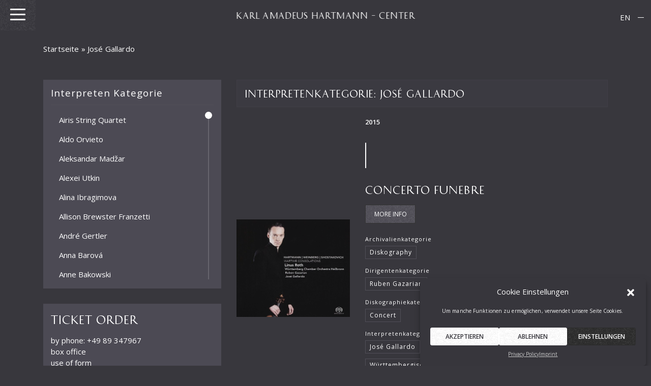

--- FILE ---
content_type: text/html; charset=UTF-8
request_url: https://www.hartmann-gesellschaft.de/en/interpret-category/jose-gallardo-en/
body_size: 26435
content:
<!DOCTYPE html>
<html lang="en-US">
<head>
    <meta charset="UTF-8">
<script type="text/javascript">
/* <![CDATA[ */
var gform;gform||(document.addEventListener("gform_main_scripts_loaded",function(){gform.scriptsLoaded=!0}),document.addEventListener("gform/theme/scripts_loaded",function(){gform.themeScriptsLoaded=!0}),window.addEventListener("DOMContentLoaded",function(){gform.domLoaded=!0}),gform={domLoaded:!1,scriptsLoaded:!1,themeScriptsLoaded:!1,isFormEditor:()=>"function"==typeof InitializeEditor,callIfLoaded:function(o){return!(!gform.domLoaded||!gform.scriptsLoaded||!gform.themeScriptsLoaded&&!gform.isFormEditor()||(gform.isFormEditor()&&console.warn("The use of gform.initializeOnLoaded() is deprecated in the form editor context and will be removed in Gravity Forms 3.1."),o(),0))},initializeOnLoaded:function(o){gform.callIfLoaded(o)||(document.addEventListener("gform_main_scripts_loaded",()=>{gform.scriptsLoaded=!0,gform.callIfLoaded(o)}),document.addEventListener("gform/theme/scripts_loaded",()=>{gform.themeScriptsLoaded=!0,gform.callIfLoaded(o)}),window.addEventListener("DOMContentLoaded",()=>{gform.domLoaded=!0,gform.callIfLoaded(o)}))},hooks:{action:{},filter:{}},addAction:function(o,r,e,t){gform.addHook("action",o,r,e,t)},addFilter:function(o,r,e,t){gform.addHook("filter",o,r,e,t)},doAction:function(o){gform.doHook("action",o,arguments)},applyFilters:function(o){return gform.doHook("filter",o,arguments)},removeAction:function(o,r){gform.removeHook("action",o,r)},removeFilter:function(o,r,e){gform.removeHook("filter",o,r,e)},addHook:function(o,r,e,t,n){null==gform.hooks[o][r]&&(gform.hooks[o][r]=[]);var d=gform.hooks[o][r];null==n&&(n=r+"_"+d.length),gform.hooks[o][r].push({tag:n,callable:e,priority:t=null==t?10:t})},doHook:function(r,o,e){var t;if(e=Array.prototype.slice.call(e,1),null!=gform.hooks[r][o]&&((o=gform.hooks[r][o]).sort(function(o,r){return o.priority-r.priority}),o.forEach(function(o){"function"!=typeof(t=o.callable)&&(t=window[t]),"action"==r?t.apply(null,e):e[0]=t.apply(null,e)})),"filter"==r)return e[0]},removeHook:function(o,r,t,n){var e;null!=gform.hooks[o][r]&&(e=(e=gform.hooks[o][r]).filter(function(o,r,e){return!!(null!=n&&n!=o.tag||null!=t&&t!=o.priority)}),gform.hooks[o][r]=e)}});
/* ]]> */
</script>

    <meta name="viewport" content="width=device-width, initial-scale=1">
    <meta http-equiv="X-UA-Compatible" content="IE=edge">
    <link rel="profile" href="http://gmpg.org/xfn/11">
    <link rel="pingback" href="https://www.hartmann-gesellschaft.de/xmlrpc.php">
<meta name='robots' content='index, follow, max-image-preview:large, max-snippet:-1, max-video-preview:-1' />
	<style>img:is([sizes="auto" i], [sizes^="auto," i]) { contain-intrinsic-size: 3000px 1500px }</style>
	
	<!-- This site is optimized with the Yoast SEO plugin v26.8 - https://yoast.com/product/yoast-seo-wordpress/ -->
	<title>José Gallardo Archives - KARL AMADEUS HARTMANN - CENTER</title>
	<link rel="canonical" href="https://www.hartmann-gesellschaft.de/en/interpret-category/jose-gallardo-en/" />
	<meta property="og:locale" content="en_US" />
	<meta property="og:type" content="article" />
	<meta property="og:title" content="José Gallardo Archives - KARL AMADEUS HARTMANN - CENTER" />
	<meta property="og:url" content="https://www.hartmann-gesellschaft.de/en/interpret-category/jose-gallardo-en/" />
	<meta property="og:site_name" content="KARL AMADEUS HARTMANN - CENTER" />
	<meta property="og:image" content="https://www.hartmann-gesellschaft.de/wp-content/uploads/2020/07/social.jpg" />
	<meta property="og:image:width" content="1200" />
	<meta property="og:image:height" content="630" />
	<meta property="og:image:type" content="image/jpeg" />
	<meta name="twitter:card" content="summary_large_image" />
	<script type="application/ld+json" class="yoast-schema-graph">{"@context":"https://schema.org","@graph":[{"@type":"CollectionPage","@id":"https://www.hartmann-gesellschaft.de/en/interpret-category/jose-gallardo-en/","url":"https://www.hartmann-gesellschaft.de/en/interpret-category/jose-gallardo-en/","name":"José Gallardo Archives - KARL AMADEUS HARTMANN - CENTER","isPartOf":{"@id":"https://www.hartmann-gesellschaft.de/en/#website"},"primaryImageOfPage":{"@id":"https://www.hartmann-gesellschaft.de/en/interpret-category/jose-gallardo-en/#primaryimage"},"image":{"@id":"https://www.hartmann-gesellschaft.de/en/interpret-category/jose-gallardo-en/#primaryimage"},"thumbnailUrl":"https://www.hartmann-gesellschaft.de/wp-content/uploads/2017/04/R-10066940-1491055968-4925.jpeg.jpg","breadcrumb":{"@id":"https://www.hartmann-gesellschaft.de/en/interpret-category/jose-gallardo-en/#breadcrumb"},"inLanguage":"en-US"},{"@type":"ImageObject","inLanguage":"en-US","@id":"https://www.hartmann-gesellschaft.de/en/interpret-category/jose-gallardo-en/#primaryimage","url":"https://www.hartmann-gesellschaft.de/wp-content/uploads/2017/04/R-10066940-1491055968-4925.jpeg.jpg","contentUrl":"https://www.hartmann-gesellschaft.de/wp-content/uploads/2017/04/R-10066940-1491055968-4925.jpeg.jpg","width":520,"height":447},{"@type":"BreadcrumbList","@id":"https://www.hartmann-gesellschaft.de/en/interpret-category/jose-gallardo-en/#breadcrumb","itemListElement":[{"@type":"ListItem","position":1,"name":"Startseite","item":"https://www.hartmann-gesellschaft.de/en/"},{"@type":"ListItem","position":2,"name":"José Gallardo"}]},{"@type":"WebSite","@id":"https://www.hartmann-gesellschaft.de/en/#website","url":"https://www.hartmann-gesellschaft.de/en/","name":"KARL AMADEUS HARTMANN - CENTER","description":"K.A.H. Gesellschaft","publisher":{"@id":"https://www.hartmann-gesellschaft.de/en/#organization"},"potentialAction":[{"@type":"SearchAction","target":{"@type":"EntryPoint","urlTemplate":"https://www.hartmann-gesellschaft.de/en/?s={search_term_string}"},"query-input":{"@type":"PropertyValueSpecification","valueRequired":true,"valueName":"search_term_string"}}],"inLanguage":"en-US"},{"@type":"Organization","@id":"https://www.hartmann-gesellschaft.de/en/#organization","name":"Karl Amadeus Hartmann Gesellschaft e.V.","url":"https://www.hartmann-gesellschaft.de/en/","logo":{"@type":"ImageObject","inLanguage":"en-US","@id":"https://www.hartmann-gesellschaft.de/en/#/schema/logo/image/","url":"https://www.hartmann-gesellschaft.de/wp-content/uploads/2019/11/social.jpg","contentUrl":"https://www.hartmann-gesellschaft.de/wp-content/uploads/2019/11/social.jpg","width":1900,"height":1182,"caption":"Karl Amadeus Hartmann Gesellschaft e.V."},"image":{"@id":"https://www.hartmann-gesellschaft.de/en/#/schema/logo/image/"}}]}</script>
	<!-- / Yoast SEO plugin. -->


<link rel='dns-prefetch' href='//www.hartmann-gesellschaft.de' />
<link rel="alternate" type="application/rss+xml" title="KARL AMADEUS HARTMANN - CENTER &raquo; Feed" href="https://www.hartmann-gesellschaft.de/en/feed/" />
<link rel="alternate" type="application/rss+xml" title="KARL AMADEUS HARTMANN - CENTER &raquo; José Gallardo Interpretenkategorie Feed" href="https://www.hartmann-gesellschaft.de/en/interpret-category/jose-gallardo-en/feed/" />
<script type="text/javascript">
/* <![CDATA[ */
window._wpemojiSettings = {"baseUrl":"https:\/\/s.w.org\/images\/core\/emoji\/16.0.1\/72x72\/","ext":".png","svgUrl":"https:\/\/s.w.org\/images\/core\/emoji\/16.0.1\/svg\/","svgExt":".svg","source":{"concatemoji":"https:\/\/www.hartmann-gesellschaft.de\/wp-includes\/js\/wp-emoji-release.min.js?ver=6.8.3"}};
/*! This file is auto-generated */
!function(s,n){var o,i,e;function c(e){try{var t={supportTests:e,timestamp:(new Date).valueOf()};sessionStorage.setItem(o,JSON.stringify(t))}catch(e){}}function p(e,t,n){e.clearRect(0,0,e.canvas.width,e.canvas.height),e.fillText(t,0,0);var t=new Uint32Array(e.getImageData(0,0,e.canvas.width,e.canvas.height).data),a=(e.clearRect(0,0,e.canvas.width,e.canvas.height),e.fillText(n,0,0),new Uint32Array(e.getImageData(0,0,e.canvas.width,e.canvas.height).data));return t.every(function(e,t){return e===a[t]})}function u(e,t){e.clearRect(0,0,e.canvas.width,e.canvas.height),e.fillText(t,0,0);for(var n=e.getImageData(16,16,1,1),a=0;a<n.data.length;a++)if(0!==n.data[a])return!1;return!0}function f(e,t,n,a){switch(t){case"flag":return n(e,"\ud83c\udff3\ufe0f\u200d\u26a7\ufe0f","\ud83c\udff3\ufe0f\u200b\u26a7\ufe0f")?!1:!n(e,"\ud83c\udde8\ud83c\uddf6","\ud83c\udde8\u200b\ud83c\uddf6")&&!n(e,"\ud83c\udff4\udb40\udc67\udb40\udc62\udb40\udc65\udb40\udc6e\udb40\udc67\udb40\udc7f","\ud83c\udff4\u200b\udb40\udc67\u200b\udb40\udc62\u200b\udb40\udc65\u200b\udb40\udc6e\u200b\udb40\udc67\u200b\udb40\udc7f");case"emoji":return!a(e,"\ud83e\udedf")}return!1}function g(e,t,n,a){var r="undefined"!=typeof WorkerGlobalScope&&self instanceof WorkerGlobalScope?new OffscreenCanvas(300,150):s.createElement("canvas"),o=r.getContext("2d",{willReadFrequently:!0}),i=(o.textBaseline="top",o.font="600 32px Arial",{});return e.forEach(function(e){i[e]=t(o,e,n,a)}),i}function t(e){var t=s.createElement("script");t.src=e,t.defer=!0,s.head.appendChild(t)}"undefined"!=typeof Promise&&(o="wpEmojiSettingsSupports",i=["flag","emoji"],n.supports={everything:!0,everythingExceptFlag:!0},e=new Promise(function(e){s.addEventListener("DOMContentLoaded",e,{once:!0})}),new Promise(function(t){var n=function(){try{var e=JSON.parse(sessionStorage.getItem(o));if("object"==typeof e&&"number"==typeof e.timestamp&&(new Date).valueOf()<e.timestamp+604800&&"object"==typeof e.supportTests)return e.supportTests}catch(e){}return null}();if(!n){if("undefined"!=typeof Worker&&"undefined"!=typeof OffscreenCanvas&&"undefined"!=typeof URL&&URL.createObjectURL&&"undefined"!=typeof Blob)try{var e="postMessage("+g.toString()+"("+[JSON.stringify(i),f.toString(),p.toString(),u.toString()].join(",")+"));",a=new Blob([e],{type:"text/javascript"}),r=new Worker(URL.createObjectURL(a),{name:"wpTestEmojiSupports"});return void(r.onmessage=function(e){c(n=e.data),r.terminate(),t(n)})}catch(e){}c(n=g(i,f,p,u))}t(n)}).then(function(e){for(var t in e)n.supports[t]=e[t],n.supports.everything=n.supports.everything&&n.supports[t],"flag"!==t&&(n.supports.everythingExceptFlag=n.supports.everythingExceptFlag&&n.supports[t]);n.supports.everythingExceptFlag=n.supports.everythingExceptFlag&&!n.supports.flag,n.DOMReady=!1,n.readyCallback=function(){n.DOMReady=!0}}).then(function(){return e}).then(function(){var e;n.supports.everything||(n.readyCallback(),(e=n.source||{}).concatemoji?t(e.concatemoji):e.wpemoji&&e.twemoji&&(t(e.twemoji),t(e.wpemoji)))}))}((window,document),window._wpemojiSettings);
/* ]]> */
</script>
<style id='wp-emoji-styles-inline-css' type='text/css'>

	img.wp-smiley, img.emoji {
		display: inline !important;
		border: none !important;
		box-shadow: none !important;
		height: 1em !important;
		width: 1em !important;
		margin: 0 0.07em !important;
		vertical-align: -0.1em !important;
		background: none !important;
		padding: 0 !important;
	}
</style>
<link rel='stylesheet' id='wp-block-library-css' href='https://www.hartmann-gesellschaft.de/wp-includes/css/dist/block-library/style.min.css?ver=6.8.3' type='text/css' media='all' />
<style id='classic-theme-styles-inline-css' type='text/css'>
/*! This file is auto-generated */
.wp-block-button__link{color:#fff;background-color:#32373c;border-radius:9999px;box-shadow:none;text-decoration:none;padding:calc(.667em + 2px) calc(1.333em + 2px);font-size:1.125em}.wp-block-file__button{background:#32373c;color:#fff;text-decoration:none}
</style>
<style id='pdfemb-pdf-embedder-viewer-style-inline-css' type='text/css'>
.wp-block-pdfemb-pdf-embedder-viewer{max-width:none}

</style>
<link rel='stylesheet' id='awsm-ead-public-css' href='https://www.hartmann-gesellschaft.de/wp-content/plugins/embed-any-document/css/embed-public.min.css?ver=2.7.12' type='text/css' media='all' />
<style id='global-styles-inline-css' type='text/css'>
:root{--wp--preset--aspect-ratio--square: 1;--wp--preset--aspect-ratio--4-3: 4/3;--wp--preset--aspect-ratio--3-4: 3/4;--wp--preset--aspect-ratio--3-2: 3/2;--wp--preset--aspect-ratio--2-3: 2/3;--wp--preset--aspect-ratio--16-9: 16/9;--wp--preset--aspect-ratio--9-16: 9/16;--wp--preset--color--black: #000000;--wp--preset--color--cyan-bluish-gray: #abb8c3;--wp--preset--color--white: #ffffff;--wp--preset--color--pale-pink: #f78da7;--wp--preset--color--vivid-red: #cf2e2e;--wp--preset--color--luminous-vivid-orange: #ff6900;--wp--preset--color--luminous-vivid-amber: #fcb900;--wp--preset--color--light-green-cyan: #7bdcb5;--wp--preset--color--vivid-green-cyan: #00d084;--wp--preset--color--pale-cyan-blue: #8ed1fc;--wp--preset--color--vivid-cyan-blue: #0693e3;--wp--preset--color--vivid-purple: #9b51e0;--wp--preset--gradient--vivid-cyan-blue-to-vivid-purple: linear-gradient(135deg,rgba(6,147,227,1) 0%,rgb(155,81,224) 100%);--wp--preset--gradient--light-green-cyan-to-vivid-green-cyan: linear-gradient(135deg,rgb(122,220,180) 0%,rgb(0,208,130) 100%);--wp--preset--gradient--luminous-vivid-amber-to-luminous-vivid-orange: linear-gradient(135deg,rgba(252,185,0,1) 0%,rgba(255,105,0,1) 100%);--wp--preset--gradient--luminous-vivid-orange-to-vivid-red: linear-gradient(135deg,rgba(255,105,0,1) 0%,rgb(207,46,46) 100%);--wp--preset--gradient--very-light-gray-to-cyan-bluish-gray: linear-gradient(135deg,rgb(238,238,238) 0%,rgb(169,184,195) 100%);--wp--preset--gradient--cool-to-warm-spectrum: linear-gradient(135deg,rgb(74,234,220) 0%,rgb(151,120,209) 20%,rgb(207,42,186) 40%,rgb(238,44,130) 60%,rgb(251,105,98) 80%,rgb(254,248,76) 100%);--wp--preset--gradient--blush-light-purple: linear-gradient(135deg,rgb(255,206,236) 0%,rgb(152,150,240) 100%);--wp--preset--gradient--blush-bordeaux: linear-gradient(135deg,rgb(254,205,165) 0%,rgb(254,45,45) 50%,rgb(107,0,62) 100%);--wp--preset--gradient--luminous-dusk: linear-gradient(135deg,rgb(255,203,112) 0%,rgb(199,81,192) 50%,rgb(65,88,208) 100%);--wp--preset--gradient--pale-ocean: linear-gradient(135deg,rgb(255,245,203) 0%,rgb(182,227,212) 50%,rgb(51,167,181) 100%);--wp--preset--gradient--electric-grass: linear-gradient(135deg,rgb(202,248,128) 0%,rgb(113,206,126) 100%);--wp--preset--gradient--midnight: linear-gradient(135deg,rgb(2,3,129) 0%,rgb(40,116,252) 100%);--wp--preset--font-size--small: 13px;--wp--preset--font-size--medium: 20px;--wp--preset--font-size--large: 36px;--wp--preset--font-size--x-large: 42px;--wp--preset--spacing--20: 0.44rem;--wp--preset--spacing--30: 0.67rem;--wp--preset--spacing--40: 1rem;--wp--preset--spacing--50: 1.5rem;--wp--preset--spacing--60: 2.25rem;--wp--preset--spacing--70: 3.38rem;--wp--preset--spacing--80: 5.06rem;--wp--preset--shadow--natural: 6px 6px 9px rgba(0, 0, 0, 0.2);--wp--preset--shadow--deep: 12px 12px 50px rgba(0, 0, 0, 0.4);--wp--preset--shadow--sharp: 6px 6px 0px rgba(0, 0, 0, 0.2);--wp--preset--shadow--outlined: 6px 6px 0px -3px rgba(255, 255, 255, 1), 6px 6px rgba(0, 0, 0, 1);--wp--preset--shadow--crisp: 6px 6px 0px rgba(0, 0, 0, 1);}:where(.is-layout-flex){gap: 0.5em;}:where(.is-layout-grid){gap: 0.5em;}body .is-layout-flex{display: flex;}.is-layout-flex{flex-wrap: wrap;align-items: center;}.is-layout-flex > :is(*, div){margin: 0;}body .is-layout-grid{display: grid;}.is-layout-grid > :is(*, div){margin: 0;}:where(.wp-block-columns.is-layout-flex){gap: 2em;}:where(.wp-block-columns.is-layout-grid){gap: 2em;}:where(.wp-block-post-template.is-layout-flex){gap: 1.25em;}:where(.wp-block-post-template.is-layout-grid){gap: 1.25em;}.has-black-color{color: var(--wp--preset--color--black) !important;}.has-cyan-bluish-gray-color{color: var(--wp--preset--color--cyan-bluish-gray) !important;}.has-white-color{color: var(--wp--preset--color--white) !important;}.has-pale-pink-color{color: var(--wp--preset--color--pale-pink) !important;}.has-vivid-red-color{color: var(--wp--preset--color--vivid-red) !important;}.has-luminous-vivid-orange-color{color: var(--wp--preset--color--luminous-vivid-orange) !important;}.has-luminous-vivid-amber-color{color: var(--wp--preset--color--luminous-vivid-amber) !important;}.has-light-green-cyan-color{color: var(--wp--preset--color--light-green-cyan) !important;}.has-vivid-green-cyan-color{color: var(--wp--preset--color--vivid-green-cyan) !important;}.has-pale-cyan-blue-color{color: var(--wp--preset--color--pale-cyan-blue) !important;}.has-vivid-cyan-blue-color{color: var(--wp--preset--color--vivid-cyan-blue) !important;}.has-vivid-purple-color{color: var(--wp--preset--color--vivid-purple) !important;}.has-black-background-color{background-color: var(--wp--preset--color--black) !important;}.has-cyan-bluish-gray-background-color{background-color: var(--wp--preset--color--cyan-bluish-gray) !important;}.has-white-background-color{background-color: var(--wp--preset--color--white) !important;}.has-pale-pink-background-color{background-color: var(--wp--preset--color--pale-pink) !important;}.has-vivid-red-background-color{background-color: var(--wp--preset--color--vivid-red) !important;}.has-luminous-vivid-orange-background-color{background-color: var(--wp--preset--color--luminous-vivid-orange) !important;}.has-luminous-vivid-amber-background-color{background-color: var(--wp--preset--color--luminous-vivid-amber) !important;}.has-light-green-cyan-background-color{background-color: var(--wp--preset--color--light-green-cyan) !important;}.has-vivid-green-cyan-background-color{background-color: var(--wp--preset--color--vivid-green-cyan) !important;}.has-pale-cyan-blue-background-color{background-color: var(--wp--preset--color--pale-cyan-blue) !important;}.has-vivid-cyan-blue-background-color{background-color: var(--wp--preset--color--vivid-cyan-blue) !important;}.has-vivid-purple-background-color{background-color: var(--wp--preset--color--vivid-purple) !important;}.has-black-border-color{border-color: var(--wp--preset--color--black) !important;}.has-cyan-bluish-gray-border-color{border-color: var(--wp--preset--color--cyan-bluish-gray) !important;}.has-white-border-color{border-color: var(--wp--preset--color--white) !important;}.has-pale-pink-border-color{border-color: var(--wp--preset--color--pale-pink) !important;}.has-vivid-red-border-color{border-color: var(--wp--preset--color--vivid-red) !important;}.has-luminous-vivid-orange-border-color{border-color: var(--wp--preset--color--luminous-vivid-orange) !important;}.has-luminous-vivid-amber-border-color{border-color: var(--wp--preset--color--luminous-vivid-amber) !important;}.has-light-green-cyan-border-color{border-color: var(--wp--preset--color--light-green-cyan) !important;}.has-vivid-green-cyan-border-color{border-color: var(--wp--preset--color--vivid-green-cyan) !important;}.has-pale-cyan-blue-border-color{border-color: var(--wp--preset--color--pale-cyan-blue) !important;}.has-vivid-cyan-blue-border-color{border-color: var(--wp--preset--color--vivid-cyan-blue) !important;}.has-vivid-purple-border-color{border-color: var(--wp--preset--color--vivid-purple) !important;}.has-vivid-cyan-blue-to-vivid-purple-gradient-background{background: var(--wp--preset--gradient--vivid-cyan-blue-to-vivid-purple) !important;}.has-light-green-cyan-to-vivid-green-cyan-gradient-background{background: var(--wp--preset--gradient--light-green-cyan-to-vivid-green-cyan) !important;}.has-luminous-vivid-amber-to-luminous-vivid-orange-gradient-background{background: var(--wp--preset--gradient--luminous-vivid-amber-to-luminous-vivid-orange) !important;}.has-luminous-vivid-orange-to-vivid-red-gradient-background{background: var(--wp--preset--gradient--luminous-vivid-orange-to-vivid-red) !important;}.has-very-light-gray-to-cyan-bluish-gray-gradient-background{background: var(--wp--preset--gradient--very-light-gray-to-cyan-bluish-gray) !important;}.has-cool-to-warm-spectrum-gradient-background{background: var(--wp--preset--gradient--cool-to-warm-spectrum) !important;}.has-blush-light-purple-gradient-background{background: var(--wp--preset--gradient--blush-light-purple) !important;}.has-blush-bordeaux-gradient-background{background: var(--wp--preset--gradient--blush-bordeaux) !important;}.has-luminous-dusk-gradient-background{background: var(--wp--preset--gradient--luminous-dusk) !important;}.has-pale-ocean-gradient-background{background: var(--wp--preset--gradient--pale-ocean) !important;}.has-electric-grass-gradient-background{background: var(--wp--preset--gradient--electric-grass) !important;}.has-midnight-gradient-background{background: var(--wp--preset--gradient--midnight) !important;}.has-small-font-size{font-size: var(--wp--preset--font-size--small) !important;}.has-medium-font-size{font-size: var(--wp--preset--font-size--medium) !important;}.has-large-font-size{font-size: var(--wp--preset--font-size--large) !important;}.has-x-large-font-size{font-size: var(--wp--preset--font-size--x-large) !important;}
:where(.wp-block-post-template.is-layout-flex){gap: 1.25em;}:where(.wp-block-post-template.is-layout-grid){gap: 1.25em;}
:where(.wp-block-columns.is-layout-flex){gap: 2em;}:where(.wp-block-columns.is-layout-grid){gap: 2em;}
:root :where(.wp-block-pullquote){font-size: 1.5em;line-height: 1.6;}
</style>
<link rel='stylesheet' id='som_lost_password_style-css' href='https://www.hartmann-gesellschaft.de/wp-content/plugins/frontend-reset-password/assets/css/password-lost.css?ver=6.8.3' type='text/css' media='all' />
<link rel='stylesheet' id='dashicons-css' href='https://www.hartmann-gesellschaft.de/wp-includes/css/dashicons.min.css?ver=6.8.3' type='text/css' media='all' />
<link rel='stylesheet' id='mmenu-css' href='https://www.hartmann-gesellschaft.de/wp-content/plugins/mmenu/css/mmenu.css?ver=64' type='text/css' media='all' />
<link rel='stylesheet' id='widgetopts-styles-css' href='https://www.hartmann-gesellschaft.de/wp-content/plugins/widget-options/assets/css/widget-options.css?ver=4.1.3' type='text/css' media='all' />
<link rel='stylesheet' id='wpml-legacy-horizontal-list-0-css' href='https://www.hartmann-gesellschaft.de/wp-content/plugins/sitepress-multilingual-cms/templates/language-switchers/legacy-list-horizontal/style.min.css?ver=1' type='text/css' media='all' />
<link rel='stylesheet' id='cmplz-general-css' href='https://www.hartmann-gesellschaft.de/wp-content/plugins/complianz-gdpr/assets/css/cookieblocker.min.css?ver=1757775716' type='text/css' media='all' />
<link rel='stylesheet' id='cms-navigation-style-base-css' href='https://www.hartmann-gesellschaft.de/wp-content/plugins/wpml-cms-nav/res/css/cms-navigation-base.css?ver=1.5.6' type='text/css' media='screen' />
<link rel='stylesheet' id='cms-navigation-style-css' href='https://www.hartmann-gesellschaft.de/wp-content/plugins/wpml-cms-nav/res/css/cms-navigation.css?ver=1.5.6' type='text/css' media='screen' />
<link rel='stylesheet' id='wp-bootstrap-starter-bootstrap-css-css' href='https://www.hartmann-gesellschaft.de/wp-content/themes/wp-bootstrap-starter/inc/assets/css/bootstrap.min.css?ver=6.8.3' type='text/css' media='all' />
<link rel='stylesheet' id='wp-bootstrap-starter-fontawesome-cdn-css' href='https://www.hartmann-gesellschaft.de/wp-content/themes/wp-bootstrap-starter/inc/assets/css/fontawesome.min.css?ver=6.8.3' type='text/css' media='all' />
<link rel='stylesheet' id='wp-bootstrap-starter-style-css' href='https://www.hartmann-gesellschaft.de/wp-content/themes/wp-bootstrap-starter_child/style.css?ver=6.8.3' type='text/css' media='all' />
<link rel='stylesheet' id='animatecss-css' href='https://www.hartmann-gesellschaft.de/wp-content/themes/wp-bootstrap-starter_child/css/animate.min.css?ver=6.8.3' type='text/css' media='all' />
<link rel='stylesheet' id='OverlayScrollbarscss-css' href='https://www.hartmann-gesellschaft.de/wp-content/themes/wp-bootstrap-starter_child/css/OverlayScrollbars.min.css?ver=6.8.3' type='text/css' media='all' />
<link rel='stylesheet' id='magnificcss-css' href='https://www.hartmann-gesellschaft.de/wp-content/themes/wp-bootstrap-starter_child/css/magnific-popup.css?ver=6.8.3' type='text/css' media='all' />
<link rel='stylesheet' id='meincss-css' href='https://www.hartmann-gesellschaft.de/wp-content/themes/wp-bootstrap-starter_child/css/meins.css?ver=6.8.3' type='text/css' media='all' />
<script type="text/javascript" id="wpml-cookie-js-extra">
/* <![CDATA[ */
var wpml_cookies = {"wp-wpml_current_language":{"value":"en","expires":1,"path":"\/"}};
var wpml_cookies = {"wp-wpml_current_language":{"value":"en","expires":1,"path":"\/"}};
/* ]]> */
</script>
<script type="text/javascript" src="https://www.hartmann-gesellschaft.de/wp-content/plugins/sitepress-multilingual-cms/res/js/cookies/language-cookie.js?ver=486900" id="wpml-cookie-js" defer="defer" data-wp-strategy="defer"></script>
<script type="text/javascript" src="https://www.hartmann-gesellschaft.de/wp-includes/js/jquery/jquery.min.js?ver=3.7.1" id="jquery-core-js"></script>
<script type="text/javascript" src="https://www.hartmann-gesellschaft.de/wp-includes/js/jquery/jquery-migrate.min.js?ver=3.4.1" id="jquery-migrate-js"></script>
<script type="text/javascript" id="wpdm-frontjs-js-extra">
/* <![CDATA[ */
var wpdm_url = {"home":"https:\/\/www.hartmann-gesellschaft.de\/en\/","site":"https:\/\/www.hartmann-gesellschaft.de\/","ajax":"https:\/\/www.hartmann-gesellschaft.de\/wp-admin\/admin-ajax.php"};
var wpdm_js = {"spinner":"<i class=\"fas fa-sun fa-spin\"><\/i>"};
/* ]]> */
</script>
<script type="text/javascript" src="https://www.hartmann-gesellschaft.de/wp-content/plugins/download-manager/assets/js/front.js?ver=6.2.8" id="wpdm-frontjs-js"></script>
<script type="text/javascript" src="https://www.hartmann-gesellschaft.de/wp-content/plugins/mmenu/js/mmenu.js?ver=64" id="mmenu-js"></script>
<!--[if lt IE 9]>
<script type="text/javascript" src="https://www.hartmann-gesellschaft.de/wp-content/themes/wp-bootstrap-starter/inc/assets/js/html5.js?ver=3.7.0" id="html5hiv-js"></script>
<![endif]-->
<script type="text/javascript" id="wpml-browser-redirect-js-extra">
/* <![CDATA[ */
var wpml_browser_redirect_params = {"pageLanguage":"en","languageUrls":{"de_de":"https:\/\/www.hartmann-gesellschaft.de\/interpret-kategorie\/jose-gallardo\/","de":"https:\/\/www.hartmann-gesellschaft.de\/interpret-kategorie\/jose-gallardo\/","en_us":"https:\/\/www.hartmann-gesellschaft.de\/en\/interpret-category\/jose-gallardo-en\/","en":"https:\/\/www.hartmann-gesellschaft.de\/en\/interpret-category\/jose-gallardo-en\/","us":"https:\/\/www.hartmann-gesellschaft.de\/en\/interpret-category\/jose-gallardo-en\/"},"cookie":{"name":"_icl_visitor_lang_js","domain":"www.hartmann-gesellschaft.de","path":"\/","expiration":24}};
/* ]]> */
</script>
<script type="text/javascript" src="https://www.hartmann-gesellschaft.de/wp-content/plugins/sitepress-multilingual-cms/dist/js/browser-redirect/app.js?ver=486900" id="wpml-browser-redirect-js"></script>
<link rel="https://api.w.org/" href="https://www.hartmann-gesellschaft.de/en/wp-json/" /><link rel="EditURI" type="application/rsd+xml" title="RSD" href="https://www.hartmann-gesellschaft.de/xmlrpc.php?rsd" />
<meta name="generator" content="WordPress 6.8.3" />
<meta name="generator" content="WPML ver:4.8.6 stt:1,3;" />
<style>
.som-password-error-message,
.som-password-sent-message {
	background-color: #2679ce;
	border-color: #2679ce;
}
</style>
			<style>.cmplz-hidden {
					display: none !important;
				}</style><link rel="pingback" href="https://www.hartmann-gesellschaft.de/xmlrpc.php">    <style type="text/css">
        #page-sub-header { background: #fff; }
    </style>
    
<!-- Dynamic Widgets by QURL loaded - http://www.dynamic-widgets.com //-->
<link rel="icon" href="https://www.hartmann-gesellschaft.de/wp-content/uploads/2020/07/cropped-social-32x32.jpg" sizes="32x32" />
<link rel="icon" href="https://www.hartmann-gesellschaft.de/wp-content/uploads/2020/07/cropped-social-192x192.jpg" sizes="192x192" />
<link rel="apple-touch-icon" href="https://www.hartmann-gesellschaft.de/wp-content/uploads/2020/07/cropped-social-180x180.jpg" />
<meta name="msapplication-TileImage" content="https://www.hartmann-gesellschaft.de/wp-content/uploads/2020/07/cropped-social-270x270.jpg" />
<meta name="generator" content="WordPress Download Manager 6.2.8" />
                <style>
        /* WPDM Link Template Styles */        </style>
                <script>
            function wpdm_rest_url(request) {
                return "https://www.hartmann-gesellschaft.de/en/wp-json/wpdm/" + request;
            }
        </script>
        </head>
<body data-cmplz=1 class="archive tax-interpret-kategorie term-jose-gallardo-en term-1405 wp-theme-wp-bootstrap-starter wp-child-theme-wp-bootstrap-starter_child group-blog hfeed">
    <nav id="menu-location-primary" class="menu-main-container"><ul id="menu-main" class="menu"><li id="menu-item-4756" class="menu-item menu-item-type-post_type menu-item-object-page menu-item-home menu-item-4756"><a href="https://www.hartmann-gesellschaft.de/en/">Home</a></li>
<li id="menu-item-15758" class="menu-item menu-item-type-post_type menu-item-object-page menu-item-has-children menu-item-15758"><a href="https://www.hartmann-gesellschaft.de/en/person/">Person</a>
<ul class="sub-menu">
	<li id="menu-item-4687" class="menu-item menu-item-type-post_type menu-item-object-page menu-item-4687"><a href="https://www.hartmann-gesellschaft.de/en/karl-amadeus-hartmann/biographie/">Biography</a></li>
	<li id="menu-item-14390" class="menu-item menu-item-type-post_type menu-item-object-page menu-item-14390"><a href="https://www.hartmann-gesellschaft.de/en/karl-amadeus-hartmann/karl-amadeus-hartmann-during-the-years-1933-to-1945/">Karl Amadeus Hartmann during the years 1933 to 1945</a></li>
	<li id="menu-item-14391" class="menu-item menu-item-type-post_type menu-item-object-page menu-item-14391"><a href="https://www.hartmann-gesellschaft.de/en/karl-amadeus-hartmann/early-warning/">Early warning</a></li>
	<li id="menu-item-4887" class="menu-item menu-item-type-post_type menu-item-object-page menu-item-4887"><a href="https://www.hartmann-gesellschaft.de/en/karl-amadeus-hartmann/werkverzeichnis/">Catalog Of Works</a></li>
</ul>
</li>
<li id="menu-item-12317" class="menu-item menu-item-type-post_type menu-item-object-page menu-item-12317"><a href="https://www.hartmann-gesellschaft.de/en/karl-amadeus-hartmann-gesellschaft/">Karl Amadeus Hartmann &#8211; Gesellschaft e. V.</a></li>
<li id="menu-item-6269" class="menu-item menu-item-type-post_type menu-item-object-page menu-item-has-children menu-item-6269"><a href="https://www.hartmann-gesellschaft.de/en/archivalien/">Archival holdings of the Hartmann-Center</a>
<ul class="sub-menu">
	<li id="menu-item-4684" class="menu-item menu-item-type-post_type menu-item-object-page menu-item-4684"><a href="https://www.hartmann-gesellschaft.de/en/archivalien/dokumente-zu-leben-und-werk/">Archival material on his life and work</a></li>
	<li id="menu-item-4683" class="menu-item menu-item-type-post_type menu-item-object-page menu-item-4683"><a href="https://www.hartmann-gesellschaft.de/en/archivalien/autographe/">Autographs and sheet music</a></li>
	<li id="menu-item-6243" class="menu-item menu-item-type-custom menu-item-object-custom menu-item-has-children menu-item-6243"><a href="/brief">Briefe</a>
	<ul class="sub-menu">
		<li id="menu-item-16280" class="menu-item menu-item-type-post_type menu-item-object-page menu-item-16280"><a href="https://www.hartmann-gesellschaft.de/en/correspondence-with-institutions-private-individuals/">Correspondence with institutions / private individuals</a></li>
		<li id="menu-item-6239" class="menu-item menu-item-type-taxonomy menu-item-object-briefe-kategorie menu-item-has-children menu-item-6239"><a href="https://www.hartmann-gesellschaft.de/en/briefe-kategorie/exchange-of-letters-elisabeth-karl-amadeus-hartmann/">Exchange of letters (Elisabeth &amp; Karl Amadeus Hartmann)</a>
		<ul class="sub-menu">
			<li id="menu-item-6246" class="menu-item menu-item-type-taxonomy menu-item-object-briefe-kategorie menu-item-6246"><a href="https://www.hartmann-gesellschaft.de/en/briefe-kategorie/correspondence-full-text/">Briefwechsel (Volltext, unkommentiert)</a></li>
		</ul>
</li>
	</ul>
</li>
	<li id="menu-item-4685" class="menu-item menu-item-type-post_type menu-item-object-page menu-item-4685"><a href="https://www.hartmann-gesellschaft.de/en/archivalien/diskographie/">Discography</a></li>
	<li id="menu-item-4682" class="menu-item menu-item-type-post_type menu-item-object-page menu-item-4682"><a href="https://www.hartmann-gesellschaft.de/en/archivalien/fotoarchiv/">Photographic Archive</a></li>
	<li id="menu-item-4681" class="menu-item menu-item-type-post_type menu-item-object-page menu-item-4681"><a href="https://www.hartmann-gesellschaft.de/en/archivalien/musikwissenschaftliche-texte/">Musicological publications (by selection)</a></li>
	<li id="menu-item-16343" class="menu-item menu-item-type-post_type menu-item-object-page menu-item-16343"><a href="https://www.hartmann-gesellschaft.de/en/historical-press-releases-on-hartmanns-life-and-work/">Historical press releases on life and work (world premiere)</a></li>
</ul>
</li>
<li id="menu-item-16271" class="menu-item menu-item-type-post_type menu-item-object-page menu-item-has-children menu-item-16271"><a href="https://www.hartmann-gesellschaft.de/en/publications/">Publications</a>
<ul class="sub-menu">
	<li id="menu-item-16371" class="menu-item menu-item-type-post_type menu-item-object-page menu-item-has-children menu-item-16371"><a href="https://www.hartmann-gesellschaft.de/en/publication-hartmann-henze/">Publication Hartmann-Henze</a>
	<ul class="sub-menu">
		<li id="menu-item-16323" class="menu-item menu-item-type-post_type menu-item-object-page menu-item-16323"><a href="https://www.hartmann-gesellschaft.de/en/addendum-letter-index-publication-offenheit-treue-bruederlichkeit/">Amendments and corrections to the Hartmann-Henze publication</a></li>
	</ul>
</li>
	<li id="menu-item-16370" class="menu-item menu-item-type-post_type menu-item-object-page menu-item-16370"><a href="https://www.hartmann-gesellschaft.de/en/other-publications/">Other publications</a></li>
</ul>
</li>
<li id="menu-item-14384" class="menu-item menu-item-type-post_type menu-item-object-page menu-item-has-children menu-item-14384"><a href="https://www.hartmann-gesellschaft.de/en/events/">Events</a>
<ul class="sub-menu">
	<li id="menu-item-16422" class="menu-item menu-item-type-custom menu-item-object-custom menu-item-has-children menu-item-16422"><a href="https://www.hartmann-gesellschaft.de/veranstaltungen/"><img src="https://www.hartmann-gesellschaft.de/wp-content/uploads/2024/02/variante4c.png"></a>
	<ul class="sub-menu">
		<li id="menu-item-4694" class="menu-item menu-item-type-post_type menu-item-object-page menu-item-4694"><a href="https://www.hartmann-gesellschaft.de/en/hartmann21/">hartmann21</a></li>
	</ul>
</li>
	<li id="menu-item-16416" class="menu-item menu-item-type-custom menu-item-object-custom menu-item-has-children menu-item-16416"><a href="https://www.hartmann-gesellschaft.de/hartmannforum/"><img src="https://www.hartmann-gesellschaft.de/wp-content/uploads/2024/02/tp-logokomplett4c-12x-100-2.jpg"></a>
	<ul class="sub-menu">
		<li id="menu-item-16405" class="menu-item menu-item-type-post_type menu-item-object-page menu-item-16405"><a href="https://www.hartmann-gesellschaft.de/en/hartmannforum/">hartmannforum</a></li>
	</ul>
</li>
	<li id="menu-item-16278" class="menu-item menu-item-type-post_type menu-item-object-page menu-item-16278"><a href="https://www.hartmann-gesellschaft.de/en/other-events/">Other events</a></li>
</ul>
</li>
<li id="menu-item-5884" class="hartmann_menu_logo menu-item menu-item-type-post_type menu-item-object-page menu-item-5884"><a href="https://www.hartmann-gesellschaft.de/en/ensemble-hartmann21/" title="ensemble_hartmann21">ensemble hartmann21</a></li>
<li id="menu-item-4695" class="menu-item menu-item-type-post_type menu-item-object-page current_page_parent menu-item-4695"><a href="https://www.hartmann-gesellschaft.de/en/news/">News</a></li>
<li id="menu-item-5803" class="menu-item menu-item-type-post_type menu-item-object-page menu-item-5803"><a href="https://www.hartmann-gesellschaft.de/en/kontakt/">Contact</a></li>
<li id="menu-item-6312" class="nmr-logged-out menu-item menu-item-type-post_type menu-item-object-page menu-item-6312"><a href="https://www.hartmann-gesellschaft.de/en/konto/">Account</a></li>
<li id="menu-item-6277" class="menu-item menu-item-type-post_type menu-item-object-page menu-item-6277"><a href="https://www.hartmann-gesellschaft.de/en/suche/">Search</a></li>
<li id="menu-item-16674" class="menu-item menu-item-type-custom menu-item-object-custom menu-item-16674"><a target="_blank" href="https://newsletter.hartmann-gesellschaft.de/">Newsletter</a></li>
</ul></nav><div id="page" class="site d-flex flex-column">
  <div id="menubutton_wrapper">
    <button id="menubutton" class="hamburger hamburger--collapse" type="button">
     <span class="hamburger-box">
        <span class="hamburger-inner"></span>
     </span>
  </button>
  </div>

<h1 class="site-title"><a href="https://www.hartmann-gesellschaft.de/en/">KARL AMADEUS HARTMANN &#8211; CENTER</a></h1>
<div id="slideout">
  <div id="slideout_inner">
		
<div class="wpml-ls-statics-shortcode_actions wpml-ls wpml-ls-legacy-list-horizontal">
	<ul role="menu"><li class="wpml-ls-slot-shortcode_actions wpml-ls-item wpml-ls-item-de wpml-ls-first-item wpml-ls-item-legacy-list-horizontal" role="none">
				<a href="https://www.hartmann-gesellschaft.de/interpret-kategorie/jose-gallardo/" class="wpml-ls-link" role="menuitem"  aria-label="Switch to DE" title="Switch to DE" >
                    <span class="wpml-ls-native" lang="de">DE</span></a>
			</li><li class="wpml-ls-slot-shortcode_actions wpml-ls-item wpml-ls-item-en wpml-ls-current-language wpml-ls-last-item wpml-ls-item-legacy-list-horizontal" role="none">
				<a href="https://www.hartmann-gesellschaft.de/en/interpret-category/jose-gallardo-en/" class="wpml-ls-link" role="menuitem" >
                    <span class="wpml-ls-native" role="menuitem">EN</span></a>
			</li></ul>
</div>
  </div>
</div>
	<div id="content" class="site-content">
	<div class="container">
	<p id="breadcrumbs"><span><span><a href="https://www.hartmann-gesellschaft.de/en/">Startseite</a></span> » <span class="breadcrumb_last" aria-current="page">José Gallardo</span></span></p>
			<div class="row">

<aside id="secondary" class="widget-area col-sm-12 col-lg-4" role="complementary">
<div class="stickysidebbar">
        <div class="sidebar__inner">
                <div class="slideout_helper">
	<section id="ns-category-widget-12" class="widget widget_ns_category_widget"><h3 class="widget-title">Interpreten Kategorie</h3><div class="nscw-inactive-tree"><ul class="cat-list">	<li class="cat-item cat-item-1547"><a href="https://www.hartmann-gesellschaft.de/en/interpret-category/airis-string-quartet-en/">Airis String Quartet</a>
</li>
	<li class="cat-item cat-item-1470"><a href="https://www.hartmann-gesellschaft.de/en/interpret-category/aldo-orvieto-en/">Aldo Orvieto</a>
</li>
	<li class="cat-item cat-item-1430"><a href="https://www.hartmann-gesellschaft.de/en/interpret-category/aleksandar-madzar-en/">Aleksandar Madžar</a>
</li>
	<li class="cat-item cat-item-1570"><a href="https://www.hartmann-gesellschaft.de/en/interpret-category/alexei-utkin-en/">Alexei Utkin</a>
</li>
	<li class="cat-item cat-item-1453"><a href="https://www.hartmann-gesellschaft.de/en/interpret-category/alina-ibragimova-en/">Alina Ibragimova</a>
</li>
	<li class="cat-item cat-item-1447"><a href="https://www.hartmann-gesellschaft.de/en/interpret-category/allison-brewster-franzetti-en/">Allison Brewster Franzetti</a>
</li>
	<li class="cat-item cat-item-1716"><a href="https://www.hartmann-gesellschaft.de/en/interpret-category/andre-gertler-en/">André Gertler</a>
</li>
	<li class="cat-item cat-item-1662"><a href="https://www.hartmann-gesellschaft.de/en/interpret-category/anna-barova-en/">Anna Barová</a>
</li>
	<li class="cat-item cat-item-1711"><a href="https://www.hartmann-gesellschaft.de/en/interpret-category/anne-bakowski-en/">Anne Bakowski</a>
</li>
	<li class="cat-item cat-item-1663"><a href="https://www.hartmann-gesellschaft.de/en/interpret-category/annelies-burmeister-en/">Annelies Burmeister</a>
</li>
	<li class="cat-item cat-item-1631"><a href="https://www.hartmann-gesellschaft.de/en/interpret-category/arjan-woudenberg-en/">Arjan Woudenberg</a>
</li>
	<li class="cat-item cat-item-1515"><a href="https://www.hartmann-gesellschaft.de/en/interpret-category/athestis-chorus-en/">Athestis Chorus</a>
</li>
	<li class="cat-item cat-item-1705"><a href="https://www.hartmann-gesellschaft.de/en/interpret-category/auryn-quartett-en/">Auryn Quartett</a>
</li>
	<li class="cat-item cat-item-1599"><a href="https://www.hartmann-gesellschaft.de/en/interpret-category/axel-bauni-en/">Axel Bauni</a>
</li>
	<li class="cat-item cat-item-1349"><a href="https://www.hartmann-gesellschaft.de/en/interpret-category/bamberger-symphoniker-en/">Bamberger Symphoniker</a>
</li>
	<li class="cat-item cat-item-1605"><a href="https://www.hartmann-gesellschaft.de/en/interpret-category/bayerische-kammerphilharmonie-en/">bayerische kammerphilharmonie</a>
</li>
	<li class="cat-item cat-item-1418"><a href="https://www.hartmann-gesellschaft.de/en/interpret-category/bbc-symphony-orchestra-en/">BBC Symphony Orchestra</a>
</li>
	<li class="cat-item cat-item-1564"><a href="https://www.hartmann-gesellschaft.de/en/interpret-category/benedikt-koehlen-en/">Benedikt Koehlen</a>
</li>
	<li class="cat-item cat-item-1439"><a href="https://www.hartmann-gesellschaft.de/en/interpret-category/benjamin-schmid-en/">Benjamin Schmid</a>
</li>
	<li class="cat-item cat-item-1697"><a href="https://www.hartmann-gesellschaft.de/en/interpret-category/berliner-sinfonie-orchester-en/">Berliner Sinfonie-Orchester</a>
</li>
	<li class="cat-item cat-item-1579"><a href="https://www.hartmann-gesellschaft.de/en/interpret-category/berliner-symphoniker-en/">Berliner Symphoniker</a>
</li>
	<li class="cat-item cat-item-1684"><a href="https://www.hartmann-gesellschaft.de/en/interpret-category/bodo-brinkmann-en/">Bodo Brinkmann</a>
</li>
	<li class="cat-item cat-item-1419"><a href="https://www.hartmann-gesellschaft.de/en/interpret-category/boston-symphony-orchestra-en/">Boston Symphony Orchestra</a>
</li>
	<li class="cat-item cat-item-1454"><a href="https://www.hartmann-gesellschaft.de/en/interpret-category/britten-sinfonia-en/">Britten Sinfonia</a>
</li>
	<li class="cat-item cat-item-1358"><a href="https://www.hartmann-gesellschaft.de/en/interpret-category/camerata-bern-en/">Camerata Bern</a>
</li>
	<li class="cat-item cat-item-1553"><a href="https://www.hartmann-gesellschaft.de/en/interpret-category/camilla-nylund-en/">Camilla Nylund</a>
</li>
	<li class="cat-item cat-item-1516"><a href="https://www.hartmann-gesellschaft.de/en/interpret-category/carola-freddi-en/">Carola Freddi</a>
</li>
	<li class="cat-item cat-item-1613"><a href="https://www.hartmann-gesellschaft.de/en/interpret-category/chaarts-chamber-artists-en/">CHAARTS Chamber Artists</a>
</li>
	<li class="cat-item cat-item-1554"><a href="https://www.hartmann-gesellschaft.de/en/interpret-category/christian-gerhaher-en/">Christian Gerhaher</a>
</li>
	<li class="cat-item cat-item-1598"><a href="https://www.hartmann-gesellschaft.de/en/interpret-category/claudia-barainsky-en/">Claudia Barainsky</a>
</li>
	<li class="cat-item cat-item-1523"><a href="https://www.hartmann-gesellschaft.de/en/interpret-category/cornelia-kallisch-en/">Cornelia Kallisch</a>
</li>
	<li class="cat-item cat-item-1481"><a href="https://www.hartmann-gesellschaft.de/en/interpret-category/deutsche-kammerphilharmonie-en/">Deutsche Kammerphilharmonie</a>
</li>
	<li class="cat-item cat-item-1637"><a href="https://www.hartmann-gesellschaft.de/en/interpret-category/deutsches-symphonie-orchester-berlin-en/">Deutsches Symphonie-Orchester Berlin</a>
</li>
	<li class="cat-item cat-item-1556"><a href="https://www.hartmann-gesellschaft.de/en/interpret-category/die-singphoniker-en/">Die Singphoniker</a>
</li>
	<li class="cat-item cat-item-1566"><a href="https://www.hartmann-gesellschaft.de/en/interpret-category/dietrich-fischer-dieskau-en/">Dietrich Fischer-Dieskau</a>
</li>
	<li class="cat-item cat-item-1629"><a href="https://www.hartmann-gesellschaft.de/en/interpret-category/doelenkwartet-en/">DoelenKwartet</a>
</li>
	<li class="cat-item cat-item-1565"><a href="https://www.hartmann-gesellschaft.de/en/interpret-category/doris-soffel-en/">Doris Soffel</a>
</li>
	<li class="cat-item cat-item-1708"><a href="https://www.hartmann-gesellschaft.de/en/interpret-category/dresdner-philharmonie-en/">Dresdner Philharmonie</a>
</li>
	<li class="cat-item cat-item-1685"><a href="https://www.hartmann-gesellschaft.de/en/interpret-category/eberhard-buechner-en/">Eberhard Büchner</a>
</li>
	<li class="cat-item cat-item-1440"><a href="https://www.hartmann-gesellschaft.de/en/interpret-category/elisabeth-kufferath-en/">Elisabeth Kufferath</a>
</li>
	<li class="cat-item cat-item-1441"><a href="https://www.hartmann-gesellschaft.de/en/interpret-category/florian-uhlig-en/">Florian Uhlig</a>
</li>
	<li class="cat-item cat-item-1460"><a href="https://www.hartmann-gesellschaft.de/en/interpret-category/frank-immo-zichner-en/">Frank-Immo Zichner</a>
</li>
	<li class="cat-item cat-item-1420"><a href="https://www.hartmann-gesellschaft.de/en/interpret-category/gil-shaham-en/">Gil Shaham</a>
</li>
	<li class="cat-item cat-item-1597"><a href="https://www.hartmann-gesellschaft.de/en/interpret-category/guerzenich-orchester-koeln-en/">Gürzenich-Orchester Köln</a>
</li>
	<li class="cat-item cat-item-1703"><a href="https://www.hartmann-gesellschaft.de/en/interpret-category/hans-maile-en/">Hans Maile</a>
</li>
	<li class="cat-item cat-item-1687"><a href="https://www.hartmann-gesellschaft.de/en/interpret-category/helen-donath-en/">Helen Donath</a>
</li>
	<li class="cat-item cat-item-1688"><a href="https://www.hartmann-gesellschaft.de/en/interpret-category/helmut-berger-en/">Helmut Berger</a>
</li>
	<li class="cat-item cat-item-1486"><a href="https://www.hartmann-gesellschaft.de/en/interpret-category/isabelle-faust-en/">Isabelle Faust</a>
</li>
	<li class="cat-item cat-item-1591"><a href="https://www.hartmann-gesellschaft.de/en/interpret-category/israel-chamber-orchestra-en/">Israel Chamber Orchestra</a>
</li>
	<li class="cat-item cat-item-1576"><a href="https://www.hartmann-gesellschaft.de/en/interpret-category/jard-van-nes-en/">Jard van Nes</a>
</li>
	<li class="cat-item cat-item-1546"><a href="https://www.hartmann-gesellschaft.de/en/interpret-category/jean-luc-votano-en/">Jean-Luc Votano</a>
</li>
	<li class="cat-item cat-item-1405 current-cat"><a aria-current="page" href="https://www.hartmann-gesellschaft.de/en/interpret-category/jose-gallardo-en/">José Gallardo</a>
</li>
	<li class="cat-item cat-item-1431"><a href="https://www.hartmann-gesellschaft.de/en/interpret-category/juliane-banse-en/">Juliane Banse</a>
</li>
	<li class="cat-item cat-item-1689"><a href="https://www.hartmann-gesellschaft.de/en/interpret-category/klaus-koenig-en/">Klaus König</a>
</li>
	<li class="cat-item cat-item-1105"><a href="https://www.hartmann-gesellschaft.de/en/interpret-category/kutcher-quartet-en/">Kutcher Quartet</a>
</li>
	<li class="cat-item cat-item-1557"><a href="https://www.hartmann-gesellschaft.de/en/interpret-category/le-concert-ideal-en/">Le Concert Idéal</a>
</li>
	<li class="cat-item cat-item-1406"><a href="https://www.hartmann-gesellschaft.de/en/interpret-category/linus-roth-en/">Linus Roth</a>
</li>
	<li class="cat-item cat-item-1575"><a href="https://www.hartmann-gesellschaft.de/en/interpret-category/london-philharmonic-orchestra-en/">London Philharmonic Orchestra</a>
</li>
	<li class="cat-item cat-item-1709"><a href="https://www.hartmann-gesellschaft.de/en/interpret-category/manfred-scherzer-en/">Manfred Scherzer</a>
</li>
	<li class="cat-item cat-item-1551"><a href="https://www.hartmann-gesellschaft.de/en/interpret-category/maria-bergmann-en/">Maria Bergmann</a>
</li>
	<li class="cat-item cat-item-1517"><a href="https://www.hartmann-gesellschaft.de/en/interpret-category/maria-dambroso-en/">Maria D&#8217;Ambroso</a>
</li>
	<li class="cat-item cat-item-1518"><a href="https://www.hartmann-gesellschaft.de/en/interpret-category/maricia-rossi-en/">Maricia Rossi</a>
</li>
	<li class="cat-item cat-item-1581"><a href="https://www.hartmann-gesellschaft.de/en/interpret-category/michael-erxleben-en/">Michael Erxleben</a>
</li>
	<li class="cat-item cat-item-1555"><a href="https://www.hartmann-gesellschaft.de/en/interpret-category/michael-volle-en/">Michael Volle</a>
</li>
	<li class="cat-item cat-item-1571"><a href="https://www.hartmann-gesellschaft.de/en/interpret-category/moscow-virtuosi-en/">Moscow Virtuosi</a>
</li>
	<li class="cat-item cat-item-1487"><a href="https://www.hartmann-gesellschaft.de/en/interpret-category/muenchner-kammerorchester-en/">Münchner Kammerorchester</a>
</li>
	<li class="cat-item cat-item-1690"><a href="https://www.hartmann-gesellschaft.de/en/interpret-category/muenchner-konzertchor-en/">Münchner Konzertchor</a>
</li>
	<li class="cat-item cat-item-1552"><a href="https://www.hartmann-gesellschaft.de/en/interpret-category/muenchner-rundfunkorchester-en/">Münchner Rundfunkorchester</a>
</li>
	<li class="cat-item cat-item-1495"><a href="https://www.hartmann-gesellschaft.de/en/interpret-category/murray-greig-en/">Murray Greig</a>
</li>
	<li class="cat-item cat-item-1572"><a href="https://www.hartmann-gesellschaft.de/en/interpret-category/netherlands-chamber-orchestra-en/">Netherlands Chamber Orchestra</a>
</li>
	<li class="cat-item cat-item-1559"><a href="https://www.hartmann-gesellschaft.de/en/interpret-category/netherlands-philharmonic-orchestra-en/">Netherlands Philharmonic Orchestra</a>
</li>
	<li class="cat-item cat-item-1563"><a href="https://www.hartmann-gesellschaft.de/en/interpret-category/netherlands-radio-chamber-philharmonic-en/">Netherlands Radio Chamber Philharmonic</a>
</li>
	<li class="cat-item cat-item-1558"><a href="https://www.hartmann-gesellschaft.de/en/interpret-category/netherlands-radio-choir-en/">Netherlands Radio Choir</a>
</li>
	<li class="cat-item cat-item-1562"><a href="https://www.hartmann-gesellschaft.de/en/interpret-category/netherlands-radio-philharmonic-orchestra-en/">Netherlands Radio Philharmonic Orchestra</a>
</li>
	<li class="cat-item cat-item-1543"><a href="https://www.hartmann-gesellschaft.de/en/interpret-category/neues-berliner-kammerorchester-en/">Neues Berliner Kammerorchester</a>
</li>
	<li class="cat-item cat-item-1421"><a href="https://www.hartmann-gesellschaft.de/en/interpret-category/new-york-philharmonic-en/">New York Philharmonic</a>
</li>
	<li class="cat-item cat-item-1669"><a href="https://www.hartmann-gesellschaft.de/en/interpret-category/norma-procter-en/">Norma Procter</a>
</li>
	<li class="cat-item cat-item-1471"><a href="https://www.hartmann-gesellschaft.de/en/interpret-category/orchestra-di-padova-e-del-veneto-en/">Orchestra di Padova e del Veneto</a>
</li>
	<li class="cat-item cat-item-1544"><a href="https://www.hartmann-gesellschaft.de/en/interpret-category/orchestre-philharmonique-royal-de-liege-en/">Orchestre Philharmonique Royal de Liège</a>
</li>
	<li class="cat-item cat-item-1357"><a href="https://www.hartmann-gesellschaft.de/en/interpret-category/patricia-kopatchinskaja-en/">Patricia Kopatchinskaja</a>
</li>
	<li class="cat-item cat-item-1488"><a href="https://www.hartmann-gesellschaft.de/en/interpret-category/paul-meyer-en/">Paul Meyer</a>
</li>
	<li class="cat-item cat-item-1699"><a href="https://www.hartmann-gesellschaft.de/en/interpret-category/pellegrini-quartett-en/">Pellegrini-Quartett</a>
</li>
	<li class="cat-item cat-item-1560"><a href="https://www.hartmann-gesellschaft.de/en/interpret-category/peter-marsh-en/">Peter Marsh</a>
</li>
	<li class="cat-item cat-item-1672"><a href="https://www.hartmann-gesellschaft.de/en/interpret-category/philharmonia-orchestra-en/">Philharmonia Orchestra</a>
</li>
	<li class="cat-item cat-item-1742"><a href="https://www.hartmann-gesellschaft.de/en/interpret-category/polina-leschenko-en/">Polina Leschenko</a>
</li>
	<li class="cat-item cat-item-1472"><a href="https://www.hartmann-gesellschaft.de/en/interpret-category/quartetto-darchi-die-venezia-en/">Quartetto d&#8217;Archi die Venezia</a>
</li>
	<li class="cat-item cat-item-1545"><a href="https://www.hartmann-gesellschaft.de/en/interpret-category/quatuor-danel-en/">Quatuor Danel</a>
</li>
	<li class="cat-item cat-item-1568"><a href="https://www.hartmann-gesellschaft.de/en/interpret-category/radio-symphonieorchester-wien-en/">Radio-Symphonieorchester Wien</a>
</li>
	<li class="cat-item cat-item-1691"><a href="https://www.hartmann-gesellschaft.de/en/interpret-category/rainer-scholze-en/">Rainer Scholze</a>
</li>
	<li class="cat-item cat-item-1548"><a href="https://www.hartmann-gesellschaft.de/en/interpret-category/renate-eggebrecht-en/">Renate Eggebrecht</a>
</li>
	<li class="cat-item cat-item-1101"><a href="https://www.hartmann-gesellschaft.de/en/interpret-category/rias-symphonie-orchester-berlin-en/">RIAS Symphonie-Orchester Berlin</a>
</li>
	<li class="cat-item cat-item-1496"><a href="https://www.hartmann-gesellschaft.de/en/interpret-category/royal-northern-college-of-music-wind-orchestra-en/">Royal Northern College of Music Wind Orchestra</a>
</li>
	<li class="cat-item cat-item-1461"><a href="https://www.hartmann-gesellschaft.de/en/interpret-category/rundfunk-sinfonieorchester-berlin-en/">Rundfunk-Sinfonieorchester Berlin</a>
</li>
	<li class="cat-item cat-item-1577"><a href="https://www.hartmann-gesellschaft.de/en/interpret-category/rundfunk-sinfonieorchester-frankfurt/">Rundfunk-Sinfonieorchester Frankfurt</a>
</li>
	<li class="cat-item cat-item-1664"><a href="https://www.hartmann-gesellschaft.de/en/interpret-category/rundfunk-sinfonieorchester-leipzig-en/">Rundfunk-Sinfonieorchester Leipzig</a>
</li>
	<li class="cat-item cat-item-1442"><a href="https://www.hartmann-gesellschaft.de/en/interpret-category/rundfunkorchester-kaiserslautern-en/">Rundfunkorchester Kaiserslautern</a>
</li>
	<li class="cat-item cat-item-1614"><a href="https://www.hartmann-gesellschaft.de/en/interpret-category/sebastian-bohren-en/">Sebastian Bohren</a>
</li>
	<li class="cat-item cat-item-1422"><a href="https://www.hartmann-gesellschaft.de/en/interpret-category/sejong-soloists-en/">Sejong Soloists</a>
</li>
	<li class="cat-item cat-item-1632"><a href="https://www.hartmann-gesellschaft.de/en/interpret-category/sinfonia-rotterdam-en/">Sinfonia Rotterdam</a>
</li>
	<li class="cat-item cat-item-1423"><a href="https://www.hartmann-gesellschaft.de/en/interpret-category/staatskapelle-dresden-en/">Staatskapelle Dresden</a>
</li>
	<li class="cat-item cat-item-1627"><a href="https://www.hartmann-gesellschaft.de/en/interpret-category/streicherakademie-bozen-en/">Streicherakademie Bozen</a>
</li>
	<li class="cat-item cat-item-1670"><a href="https://www.hartmann-gesellschaft.de/en/interpret-category/suedwestfunkorchester-en/">Südwestfunkorchester</a>
</li>
	<li class="cat-item cat-item-1604"><a href="https://www.hartmann-gesellschaft.de/en/interpret-category/suyoen-kim-en/">Suyoen Kim</a>
</li>
	<li class="cat-item cat-item-1476"><a href="https://www.hartmann-gesellschaft.de/en/interpret-category/swr-sinfonieorchester-baden-baden-und-freiburg-en/">SWR Sinfonieorchester Baden-Baden und Freiburg</a>
</li>
	<li class="cat-item cat-item-1549"><a href="https://www.hartmann-gesellschaft.de/en/interpret-category/symphonieorchester-des-bayerischen-rundfunks-en/">Symphonieorchester des Bayerischen Rundfunks</a>
</li>
	<li class="cat-item cat-item-1642"><a href="https://www.hartmann-gesellschaft.de/en/interpret-category/symphonieorchester-des-belgischen-nationalradioinstituts-en/">Symphony orchestra of the Belgian national radio institute</a>
</li>
	<li class="cat-item cat-item-1462"><a href="https://www.hartmann-gesellschaft.de/en/interpret-category/tatjana-masurenko-en/">Tatjana Masurenko</a>
</li>
	<li class="cat-item cat-item-1567"><a href="https://www.hartmann-gesellschaft.de/en/interpret-category/the-cleveland-orchestra-en/">The Cleveland Orchestra</a>
</li>
	<li class="cat-item cat-item-1590"><a href="https://www.hartmann-gesellschaft.de/en/interpret-category/thomas-albertus-irnberger-en/">Thomas Albertus Irnberger</a>
</li>
	<li class="cat-item cat-item-1482"><a href="https://www.hartmann-gesellschaft.de/en/interpret-category/thomas-zehetmair-en/">Thomas Zehetmair</a>
</li>
	<li class="cat-item cat-item-1717"><a href="https://www.hartmann-gesellschaft.de/en/interpret-category/tschechische-philharmonie-en/">Tschechische Philharmonie</a>
</li>
	<li class="cat-item cat-item-1646"><a href="https://www.hartmann-gesellschaft.de/en/interpret-category/ulrich-lehmann/">Ulrich Lehmann</a>
</li>
	<li class="cat-item cat-item-1628"><a href="https://www.hartmann-gesellschaft.de/en/interpret-category/ulrike-anima-mathe-en/">Ulrike-Anima Mathé</a>
</li>
	<li class="cat-item cat-item-1350"><a href="https://www.hartmann-gesellschaft.de/en/interpret-category/viviane-hagner-en/">Viviane Hagner</a>
</li>
	<li class="cat-item cat-item-1569"><a href="https://www.hartmann-gesellschaft.de/en/interpret-category/vladimir-spivakov-en/">Vladimir Spivakov</a>
</li>
	<li class="cat-item cat-item-1464"><a href="https://www.hartmann-gesellschaft.de/en/interpret-category/vogler-quartett-en/">Vogler Quartett</a>
</li>
	<li class="cat-item cat-item-1612"><a href="https://www.hartmann-gesellschaft.de/en/interpret-category/wdr-sinfonieorchester-en/">WDR Sinfonieorchester</a>
</li>
	<li class="cat-item cat-item-1616"><a href="https://www.hartmann-gesellschaft.de/en/interpret-category/wibert-aerts-en/">Wibert Aerts</a>
</li>
	<li class="cat-item cat-item-1630"><a href="https://www.hartmann-gesellschaft.de/en/interpret-category/wilbert-grootenboer-en/">Wilbert Grootenboer</a>
</li>
	<li class="cat-item cat-item-1561"><a href="https://www.hartmann-gesellschaft.de/en/interpret-category/will-hartmann-en/">Will Hartmann</a>
</li>
	<li class="cat-item cat-item-1445"><a href="https://www.hartmann-gesellschaft.de/en/interpret-category/wladimir-teodorowitsch-spiwakow-en/">Wladimir Teodorowitsch Spiwakow</a>
</li>
	<li class="cat-item cat-item-1692"><a href="https://www.hartmann-gesellschaft.de/en/interpret-category/wolf-euba-en/">Wolf Euba</a>
</li>
	<li class="cat-item cat-item-1606"><a href="https://www.hartmann-gesellschaft.de/en/interpret-category/wolfgang-doeberlein-en/">Wolfgang Döberlein</a>
</li>
	<li class="cat-item cat-item-1550"><a href="https://www.hartmann-gesellschaft.de/en/interpret-category/wolfgang-schneiderhan-en/">Wolfgang Schneiderhan</a>
</li>
	<li class="cat-item cat-item-1407"><a href="https://www.hartmann-gesellschaft.de/en/interpret-category/wuerttembergisches-kammerorchester-heilbronn-en/">Württembergisches Kammerorchester Heilbronn</a>
</li>
	<li class="cat-item cat-item-1443"><a href="https://www.hartmann-gesellschaft.de/en/interpret-category/yorck-kronenberg-en/">Yorck Kronenberg</a>
</li>
	<li class="cat-item cat-item-1425"><a href="https://www.hartmann-gesellschaft.de/en/interpret-category/zehetmair-quartett-en/">Zehetmair Quartett</a>
</li>
	<li class="cat-item cat-item-1649"><a href="https://www.hartmann-gesellschaft.de/en/interpret-category/zuercher-kammerorchester-en/">Zürcher Kammerorchester</a>
</li>
</ul></div></section><section id="gform_widget-3" class="widget gform_widget"><script type="text/javascript" src="https://www.hartmann-gesellschaft.de/wp-includes/js/dist/dom-ready.min.js?ver=f77871ff7694fffea381" id="wp-dom-ready-js"></script>
<script type="text/javascript" src="https://www.hartmann-gesellschaft.de/wp-includes/js/dist/hooks.min.js?ver=4d63a3d491d11ffd8ac6" id="wp-hooks-js"></script>
<script type="text/javascript" src="https://www.hartmann-gesellschaft.de/wp-includes/js/dist/i18n.min.js?ver=5e580eb46a90c2b997e6" id="wp-i18n-js"></script>
<script type="text/javascript" id="wp-i18n-js-after">
/* <![CDATA[ */
wp.i18n.setLocaleData( { 'text direction\u0004ltr': [ 'ltr' ] } );
/* ]]> */
</script>
<script type="text/javascript" src="https://www.hartmann-gesellschaft.de/wp-includes/js/dist/a11y.min.js?ver=3156534cc54473497e14" id="wp-a11y-js"></script>
<script type="text/javascript" defer='defer' src="https://www.hartmann-gesellschaft.de/wp-content/plugins/gravityforms/js/jquery.json.min.js?ver=2.9.25" id="gform_json-js"></script>
<script type="text/javascript" id="gform_gravityforms-js-extra">
/* <![CDATA[ */
var gform_i18n = {"datepicker":{"days":{"monday":"Mo","tuesday":"Tu","wednesday":"We","thursday":"Th","friday":"Fr","saturday":"Sa","sunday":"Su"},"months":{"january":"January","february":"February","march":"March","april":"April","may":"May","june":"June","july":"July","august":"August","september":"September","october":"October","november":"November","december":"December"},"firstDay":1,"iconText":"Select date"}};
var gf_legacy_multi = [];
var gform_gravityforms = {"strings":{"invalid_file_extension":"This type of file is not allowed. Must be one of the following:","delete_file":"Delete this file","in_progress":"in progress","file_exceeds_limit":"File exceeds size limit","illegal_extension":"This type of file is not allowed.","max_reached":"Maximum number of files reached","unknown_error":"There was a problem while saving the file on the server","currently_uploading":"Please wait for the uploading to complete","cancel":"Cancel","cancel_upload":"Cancel this upload","cancelled":"Cancelled","error":"Error","message":"Message"},"vars":{"images_url":"https:\/\/www.hartmann-gesellschaft.de\/wp-content\/plugins\/gravityforms\/images"}};
var gf_global = {"gf_currency_config":{"name":"Euro","symbol_left":"","symbol_right":"&#8364;","symbol_padding":" ","thousand_separator":".","decimal_separator":",","decimals":2,"code":"EUR"},"base_url":"https:\/\/www.hartmann-gesellschaft.de\/wp-content\/plugins\/gravityforms","number_formats":[],"spinnerUrl":"https:\/\/www.hartmann-gesellschaft.de\/wp-content\/plugins\/gravityforms\/images\/spinner.svg","version_hash":"7123a0c1705a4a14570bf1f68337b010","strings":{"newRowAdded":"New row added.","rowRemoved":"Row removed","formSaved":"The form has been saved.  The content contains the link to return and complete the form."}};
/* ]]> */
</script>
<script type="text/javascript" defer='defer' src="https://www.hartmann-gesellschaft.de/wp-content/plugins/gravityforms/js/gravityforms.min.js?ver=2.9.25" id="gform_gravityforms-js"></script>
<script type="text/javascript" defer='defer' src="https://www.hartmann-gesellschaft.de/wp-content/plugins/gravityforms/js/placeholders.jquery.min.js?ver=2.9.25" id="gform_placeholder-js"></script>

                <div class='gf_browser_chrome gform_wrapper gravity-theme gform-theme--no-framework' data-form-theme='gravity-theme' data-form-index='0' id='gform_wrapper_7' ><div id='gf_7' class='gform_anchor' tabindex='-1'></div>
                        <div class='gform_heading'>
                            <h2 class="gform_title">Ticket order</h2>
                            <p class='gform_description'><ul>
<li>by phone: +49 89 347967</li>
<li>box office</li>
<li>use of form</li>
</ul></p>
							<p class='gform_required_legend'>&quot;<span class="gfield_required gfield_required_asterisk">*</span>&quot; indicates required fields</p>
                        </div><form method='post' enctype='multipart/form-data' target='gform_ajax_frame_7' id='gform_7'  action='/en/interpret-category/jose-gallardo-en/#gf_7' data-formid='7' novalidate>
                        <div class='gform-body gform_body'><div id='gform_fields_7' class='gform_fields top_label form_sublabel_below description_below validation_below'><div id="field_7_17" class="gfield gfield--type-honeypot gform_validation_container field_sublabel_below gfield--has-description field_description_below field_validation_below gfield_visibility_visible"  ><label class='gfield_label gform-field-label' for='input_7_17'>Company</label><div class='ginput_container'><input name='input_17' id='input_7_17' type='text' value='' autocomplete='new-password'/></div><div class='gfield_description' id='gfield_description_7_17'>This field is for validation purposes and should be left unchanged.</div></div><div id="field_7_3" class="gfield gfield--type-text gfield--input-type-text gfield_contains_required field_sublabel_below gfield--no-description field_description_below hidden_label field_validation_below gfield_visibility_visible"  ><label class='gfield_label gform-field-label' for='input_7_3'>First Name<span class="gfield_required"><span class="gfield_required gfield_required_asterisk">*</span></span></label><div class='ginput_container ginput_container_text'><input name='input_3' id='input_7_3' type='text' value='' class='large'   tabindex='1' placeholder='First Name' aria-required="true" aria-invalid="false"   /></div></div><div id="field_7_4" class="gfield gfield--type-text gfield--input-type-text gfield_contains_required field_sublabel_below gfield--no-description field_description_below hidden_label field_validation_below gfield_visibility_visible"  ><label class='gfield_label gform-field-label' for='input_7_4'>Last Name<span class="gfield_required"><span class="gfield_required gfield_required_asterisk">*</span></span></label><div class='ginput_container ginput_container_text'><input name='input_4' id='input_7_4' type='text' value='' class='large'   tabindex='2' placeholder='Last Name' aria-required="true" aria-invalid="false"   /></div></div><div id="field_7_8" class="gfield gfield--type-email gfield--input-type-email gfield_contains_required field_sublabel_below gfield--no-description field_description_below hidden_label field_validation_below gfield_visibility_visible"  ><label class='gfield_label gform-field-label' for='input_7_8'>Email<span class="gfield_required"><span class="gfield_required gfield_required_asterisk">*</span></span></label><div class='ginput_container ginput_container_email'>
                            <input name='input_8' id='input_7_8' type='email' value='' class='large' tabindex='3'  placeholder='E-mail' aria-required="true" aria-invalid="false"  />
                        </div></div><div id="field_7_15" class="gfield gfield--type-select gfield--input-type-select populate-posts gfield_contains_required field_sublabel_below gfield--no-description field_description_below hidden_label field_validation_below gfield_visibility_visible"  ><label class='gfield_label gform-field-label' for='input_7_15'>Please choose event<span class="gfield_required"><span class="gfield_required gfield_required_asterisk">*</span></span></label><div class='ginput_container ginput_container_select'><select name='input_15' id='input_7_15' class='large gfield_select' tabindex='4'   aria-required="true" aria-invalid="false" ><option value='' selected='selected' class='gf_placeholder'>Tickets for [please choose]</option><option value='News from Hartmann Research: Resistance, Resilience, Inner Emigration? Compositional Opposition in the Nazi State' >18.03.26: News from Hartmann Research: Resistance, Resilience, Inner Emigration? Compositional Opposition in the Nazi State</option><option value='Concert with the Leopold Mozart Quartet' >17.06.26: Concert with the Leopold Mozart Quartet</option><option value='Concerto funebre' >14.07.26: Concerto funebre</option></select></div></div><div id="field_7_11" class="gfield gfield--type-number gfield--input-type-number field_sublabel_below gfield--no-description field_description_below hidden_label field_validation_below gfield_visibility_visible"  ><label class='gfield_label gform-field-label' for='input_7_11'>Amount of Tickets</label><div class='ginput_container ginput_container_number'><input name='input_11' id='input_7_11' type='number' step='any'   value='' class='large' tabindex='5'   placeholder='Amount of Tickets'  aria-invalid="false"  /></div></div><div id="field_7_5" class="gfield gfield--type-textarea gfield--input-type-textarea field_sublabel_below gfield--no-description field_description_below hidden_label field_validation_below gfield_visibility_visible"  ><label class='gfield_label gform-field-label' for='input_7_5'>Message</label><div class='ginput_container ginput_container_textarea'><textarea name='input_5' id='input_7_5' class='textarea small' tabindex='6'   placeholder='Message'  aria-invalid="false"   rows='10' cols='50'></textarea></div></div><fieldset id="field_7_16" class="gfield gfield--type-consent gfield--type-choice gfield--input-type-consent gfield_contains_required field_sublabel_below gfield--has-description field_description_below field_validation_below gfield_visibility_visible"  ><legend class='gfield_label gform-field-label gfield_label_before_complex' >Einwilligung<span class="gfield_required"><span class="gfield_required gfield_required_asterisk">*</span></span></legend><div class='ginput_container ginput_container_consent'><input name='input_16.1' id='input_7_16_1' type='checkbox' value='1' tabindex='7' aria-describedby="gfield_consent_description_7_16" aria-required="true" aria-invalid="false"   /> <label class="gform-field-label gform-field-label--type-inline gfield_consent_label" for='input_7_16_1' >I agree to the privacy policy</label><input type='hidden' name='input_16.2' value='I agree to the privacy policy' class='gform_hidden' /><input type='hidden' name='input_16.3' value='40' class='gform_hidden' /></div><div class='gfield_description gfield_consent_description' id='gfield_consent_description_7_16' tabindex='0'>Data Privacy link:<br />
https://www.hartmann-gesellschaft.de/en/datenschutz/<br />
<br />
We would also like to point out that this process is merely a reservation that requires confirmation from us. The purchase is only considered binding upon receipt of payment. No claims can be made until the purchase is completed (cash payment at the box office or advance payment).</div></fieldset></div></div>
        <div class='gform-footer gform_footer top_label'> <input type='submit' id='gform_submit_button_7' class='gform_button button' onclick='gform.submission.handleButtonClick(this);' data-submission-type='submit' value='Send' tabindex='8' /> <input type='hidden' name='gform_ajax' value='form_id=7&amp;title=1&amp;description=1&amp;tabindex=1&amp;theme=gravity-theme&amp;hash=cb25ade4c6df1162eec6447d8ef4e1e1' />
            <input type='hidden' class='gform_hidden' name='gform_submission_method' data-js='gform_submission_method_7' value='iframe' />
            <input type='hidden' class='gform_hidden' name='gform_theme' data-js='gform_theme_7' id='gform_theme_7' value='gravity-theme' />
            <input type='hidden' class='gform_hidden' name='gform_style_settings' data-js='gform_style_settings_7' id='gform_style_settings_7' value='' />
            <input type='hidden' class='gform_hidden' name='is_submit_7' value='1' />
            <input type='hidden' class='gform_hidden' name='gform_submit' value='7' />
            
            <input type='hidden' class='gform_hidden' name='gform_unique_id' value='' />
            <input type='hidden' class='gform_hidden' name='state_7' value='[base64]' />
            <input type='hidden' autocomplete='off' class='gform_hidden' name='gform_target_page_number_7' id='gform_target_page_number_7' value='0' />
            <input type='hidden' autocomplete='off' class='gform_hidden' name='gform_source_page_number_7' id='gform_source_page_number_7' value='1' />
            <input type='hidden' name='gform_field_values' value='' />
            
        </div>
                        </form>
                        </div>
		                <iframe style='display:none;width:0px;height:0px;' src='about:blank' name='gform_ajax_frame_7' id='gform_ajax_frame_7' title='This iframe contains the logic required to handle Ajax powered Gravity Forms.'></iframe>
		                <script type="text/javascript">
/* <![CDATA[ */
 gform.initializeOnLoaded( function() {gformInitSpinner( 7, '[data-uri]', true );jQuery('#gform_ajax_frame_7').on('load',function(){var contents = jQuery(this).contents().find('*').html();var is_postback = contents.indexOf('GF_AJAX_POSTBACK') >= 0;if(!is_postback){return;}var form_content = jQuery(this).contents().find('#gform_wrapper_7');var is_confirmation = jQuery(this).contents().find('#gform_confirmation_wrapper_7').length > 0;var is_redirect = contents.indexOf('gformRedirect(){') >= 0;var is_form = form_content.length > 0 && ! is_redirect && ! is_confirmation;var mt = parseInt(jQuery('html').css('margin-top'), 10) + parseInt(jQuery('body').css('margin-top'), 10) + 100;if(is_form){jQuery('#gform_wrapper_7').html(form_content.html());if(form_content.hasClass('gform_validation_error')){jQuery('#gform_wrapper_7').addClass('gform_validation_error');} else {jQuery('#gform_wrapper_7').removeClass('gform_validation_error');}setTimeout( function() { /* delay the scroll by 50 milliseconds to fix a bug in chrome */ jQuery(document).scrollTop(jQuery('#gform_wrapper_7').offset().top - mt); }, 50 );if(window['gformInitDatepicker']) {gformInitDatepicker();}if(window['gformInitPriceFields']) {gformInitPriceFields();}var current_page = jQuery('#gform_source_page_number_7').val();gformInitSpinner( 7, '[data-uri]', true );jQuery(document).trigger('gform_page_loaded', [7, current_page]);window['gf_submitting_7'] = false;}else if(!is_redirect){var confirmation_content = jQuery(this).contents().find('.GF_AJAX_POSTBACK').html();if(!confirmation_content){confirmation_content = contents;}jQuery('#gform_wrapper_7').replaceWith(confirmation_content);jQuery(document).scrollTop(jQuery('#gf_7').offset().top - mt);jQuery(document).trigger('gform_confirmation_loaded', [7]);window['gf_submitting_7'] = false;wp.a11y.speak(jQuery('#gform_confirmation_message_7').text());}else{jQuery('#gform_7').append(contents);if(window['gformRedirect']) {gformRedirect();}}jQuery(document).trigger("gform_pre_post_render", [{ formId: "7", currentPage: "current_page", abort: function() { this.preventDefault(); } }]);        if (event && event.defaultPrevented) {                return;        }        const gformWrapperDiv = document.getElementById( "gform_wrapper_7" );        if ( gformWrapperDiv ) {            const visibilitySpan = document.createElement( "span" );            visibilitySpan.id = "gform_visibility_test_7";            gformWrapperDiv.insertAdjacentElement( "afterend", visibilitySpan );        }        const visibilityTestDiv = document.getElementById( "gform_visibility_test_7" );        let postRenderFired = false;        function triggerPostRender() {            if ( postRenderFired ) {                return;            }            postRenderFired = true;            gform.core.triggerPostRenderEvents( 7, current_page );            if ( visibilityTestDiv ) {                visibilityTestDiv.parentNode.removeChild( visibilityTestDiv );            }        }        function debounce( func, wait, immediate ) {            var timeout;            return function() {                var context = this, args = arguments;                var later = function() {                    timeout = null;                    if ( !immediate ) func.apply( context, args );                };                var callNow = immediate && !timeout;                clearTimeout( timeout );                timeout = setTimeout( later, wait );                if ( callNow ) func.apply( context, args );            };        }        const debouncedTriggerPostRender = debounce( function() {            triggerPostRender();        }, 200 );        if ( visibilityTestDiv && visibilityTestDiv.offsetParent === null ) {            const observer = new MutationObserver( ( mutations ) => {                mutations.forEach( ( mutation ) => {                    if ( mutation.type === 'attributes' && visibilityTestDiv.offsetParent !== null ) {                        debouncedTriggerPostRender();                        observer.disconnect();                    }                });            });            observer.observe( document.body, {                attributes: true,                childList: false,                subtree: true,                attributeFilter: [ 'style', 'class' ],            });        } else {            triggerPostRender();        }    } );} ); 
/* ]]> */
</script>
</section></div>
    </div>
    </div>
</aside><!-- #secondary -->
	<section id="primary" class="content-area col-sm-12 col-lg-8">
		<main id="main" class="site-main" role="main">
<!-- HOOK INTO THE LOOP -->

		
			<header class="page-header stickysidebbar_archivetitle">
        <div class="sidebar__inner_archive bgcolordark">
				<h3 class="widget-title">Interpretenkategorie: <span>José Gallardo</span></h3>               </div>
			</header><!-- .page-header -->

				<!-- BRIEF STYLE -->
			<div class="entry-header mb60">
			<div class="row align-items-center notsingle">
				<div class="col-md-4 helperclass">
					<div class="hoverimage">
						<figure class="effect-bubba">
							<a class="popup_img" href="https://www.hartmann-gesellschaft.de/wp-content/uploads/2017/04/R-10066940-1491055968-4925.jpeg.jpg"> <img width="300" height="258" src="https://www.hartmann-gesellschaft.de/wp-content/uploads/2017/04/R-10066940-1491055968-4925.jpeg-300x258.jpg" class="attachment-medium size-medium wp-post-image" alt="" decoding="async" fetchpriority="high" srcset="https://www.hartmann-gesellschaft.de/wp-content/uploads/2017/04/R-10066940-1491055968-4925.jpeg-300x258.jpg 300w, https://www.hartmann-gesellschaft.de/wp-content/uploads/2017/04/R-10066940-1491055968-4925.jpeg.jpg 520w" sizes="(max-width: 300px) 100vw, 300px" /><figcaption></figcaption></a>
						</figure>
					</div>
				</div>
				<div class="col-md-8 helperclass">
					<div class="entry-meta">
						<div style="display:inline-block">
																					<p class="displaydate">2015</p>						</div>
					</div>
					<div class="d-flex align-items-center flex-wrap">
						<span class="whitespan"></span>
					</div>
					<h2 class="entry-title popup_inline_article"><a href="#post-13966" rel="bookmark">Concerto funebre</a></h2>										
													<a class="popup_inline_article btn" href="#post-13966">More Info</a>

						
										<div class="entry-meta">

						<div class='taxonomie_listing'><ul><li><span>Archivalienkategorie</span></li>
<li class="term_parent"><span><a href="https://www.hartmann-gesellschaft.de/en/archival-category/diskography/">Diskography</a></span></li>
</ul></div>
<div class='taxonomie_listing'><ul><li><span>Dirigentenkategorie</span></li>
<li class="term_parent"><span><a href="https://www.hartmann-gesellschaft.de/en/conductor-category/ruben-gazarian-en/">Ruben Gazarian</a></span></li>
</ul></div>
<div class='taxonomie_listing'><ul><li><span>Diskographiekategorie</span></li>
<li class="term_parent"><span><a href="https://www.hartmann-gesellschaft.de/en/discography-category/concert/">Concert</a></span></li>
</ul></div>
<div class='taxonomie_listing'><ul><li><span>Interpretenkategorie</span></li>
<li class="term_parent"><span><a href="https://www.hartmann-gesellschaft.de/en/interpret-category/jose-gallardo-en/">José Gallardo</a></span></li><li class="term_parent"><span><a href="https://www.hartmann-gesellschaft.de/en/interpret-category/linus-roth-en/">Linus Roth</a></span></li><li class="term_parent"><span><a href="https://www.hartmann-gesellschaft.de/en/interpret-category/wuerttembergisches-kammerorchester-heilbronn-en/">Württembergisches Kammerorchester Heilbronn</a></span></li>
</ul></div>
<div class='taxonomie_listing'><ul><li><span>Werkkategorie</span></li>
<li class="term_parent"><span><a href="https://www.hartmann-gesellschaft.de/en/work-category/concerto-funebre-en/">Concerto funebre</a></span></li>
</ul></div>
											</div>
				</div>
			</div>
		</div>
			<article id="post-13966" class="mfp-hide post-13966 record type-record status-publish has-post-thumbnail hentry archivalien-kategorie-diskography dirigent-kategorie-ruben-gazarian-en diskographie-kategorie-concert interpret-kategorie-jose-gallardo-en interpret-kategorie-linus-roth-en interpret-kategorie-wuerttembergisches-kammerorchester-heilbronn-en werk-kategorie-concerto-funebre-en">
				<header class="entry-header col-md-12 mb15">
			<h2 class="entry-title"><a href="https://www.hartmann-gesellschaft.de/en/record/wartime-consolations/" rel="bookmark">Concerto funebre</a></h2>					</header><!-- .entry-header -->





		<div class="col-md-4">
							<div class="post-thumbnail mb15">
										<div class="hoverimage">
						<figure class="effect-bubba">
							<a class="popup_img" href="https://www.hartmann-gesellschaft.de/wp-content/uploads/2017/04/R-10066940-1491055968-4925.jpeg.jpg"><img width="520" height="447" src="https://www.hartmann-gesellschaft.de/wp-content/uploads/2017/04/R-10066940-1491055968-4925.jpeg.jpg" class="attachment-large size-large wp-post-image" alt="" decoding="async" srcset="https://www.hartmann-gesellschaft.de/wp-content/uploads/2017/04/R-10066940-1491055968-4925.jpeg.jpg 520w, https://www.hartmann-gesellschaft.de/wp-content/uploads/2017/04/R-10066940-1491055968-4925.jpeg-300x258.jpg 300w" sizes="(max-width: 520px) 100vw, 520px" />								<figcaption></figcaption>
							</a>
						</figure>
					</div>
				</div>
					</div>
		<div class="col-md-8 helperclass">
			<div class="entry-content">
								<p>für Solo-Violine und Streichorchester</p>
<p>💿 <strong>1–4 Concerto funebre (Karl Amadeus Hartmann)</strong> // 17:27<br />
5–7 Concertino op. 42 (Mieczysław Weinberg)<br />
8 Rhapsodie über moldawische Themen (Mieczysław Weinberg)<br />
9 Sonate für Violine und Piano, unvollendet (Dimitri Schostakowitsch)</p>
			</div>
			<div>
								<div class="taxonomie_listing"><ul><li><span>Year</span></li><li><span>2015</span></li></ul></div><div class="taxonomie_listing"><ul><li><span>Label</span></li><li><span>Challenge Classics<span></li></ul></div>				<div class='taxonomie_listing'><ul><li><span>Archivalienkategorie</span></li>
<li class="term_parent"><span><a href="https://www.hartmann-gesellschaft.de/en/archival-category/diskography/">Diskography</a></span></li>
</ul></div>
<div class='taxonomie_listing'><ul><li><span>Dirigentenkategorie</span></li>
<li class="term_parent"><span><a href="https://www.hartmann-gesellschaft.de/en/conductor-category/ruben-gazarian-en/">Ruben Gazarian</a></span></li>
</ul></div>
<div class='taxonomie_listing'><ul><li><span>Diskographiekategorie</span></li>
<li class="term_parent"><span><a href="https://www.hartmann-gesellschaft.de/en/discography-category/concert/">Concert</a></span></li>
</ul></div>
<div class='taxonomie_listing'><ul><li><span>Interpretenkategorie</span></li>
<li class="term_parent"><span><a href="https://www.hartmann-gesellschaft.de/en/interpret-category/jose-gallardo-en/">José Gallardo</a></span></li><li class="term_parent"><span><a href="https://www.hartmann-gesellschaft.de/en/interpret-category/linus-roth-en/">Linus Roth</a></span></li><li class="term_parent"><span><a href="https://www.hartmann-gesellschaft.de/en/interpret-category/wuerttembergisches-kammerorchester-heilbronn-en/">Württembergisches Kammerorchester Heilbronn</a></span></li>
</ul></div>
<div class='taxonomie_listing'><ul><li><span>Werkkategorie</span></li>
<li class="term_parent"><span><a href="https://www.hartmann-gesellschaft.de/en/work-category/concerto-funebre-en/">Concerto funebre</a></span></li>
</ul></div>
			</div>

			<footer class="entry-footer">
							</footer><!-- .entry-footer -->
		</div>

		</article>
		</main><!-- #main -->
	</section><!-- #primary -->

			</div><!-- .row -->
		</div><!-- .container -->
	</div><!-- #content -->


<footer id="colophon" class="site-footer mt-auto" role="contentinfo">
  <div class="container-fluid py-4">
    <div class="d-md-flex justify-content-between">


      <ul id="menu-footer-links" class="menu"><li id="menu-item-14348" class="menu-item menu-item-type-post_type menu-item-object-page menu-item-14348"><a href="https://www.hartmann-gesellschaft.de/en/ensemble-hartmann21/" title="ensemble_hartmann21">ensemble hartmann21</a></li>
</ul>      <ul id="menu-footer-rechts-en" class="menu"><li id="menu-item-16206" class="menu-item menu-item-type-custom menu-item-object-custom menu-item-16206"><a target="_blank" href="https://newsletter.hartmann-gesellschaft.de/">Newsletter</a></li>
<li id="menu-item-13914" class="menu-item menu-item-type-post_type menu-item-object-page menu-item-13914"><a rel="privacy-policy" href="https://www.hartmann-gesellschaft.de/en/datenschutz/">Privacy Policy</a></li>
<li id="menu-item-13915" class="menu-item menu-item-type-post_type menu-item-object-page menu-item-13915"><a href="https://www.hartmann-gesellschaft.de/en/impressum/">Imprint</a></li>
</ul>    </div>
  </div>
</footer><!-- #colophon --></div><!-- #page -->
<script type="speculationrules">
{"prefetch":[{"source":"document","where":{"and":[{"href_matches":"\/en\/*"},{"not":{"href_matches":["\/wp-*.php","\/wp-admin\/*","\/wp-content\/uploads\/*","\/wp-content\/*","\/wp-content\/plugins\/*","\/wp-content\/themes\/wp-bootstrap-starter_child\/*","\/wp-content\/themes\/wp-bootstrap-starter\/*","\/en\/*\\?(.+)"]}},{"not":{"selector_matches":"a[rel~=\"nofollow\"]"}},{"not":{"selector_matches":".no-prefetch, .no-prefetch a"}}]},"eagerness":"conservative"}]}
</script>
            <script>
                jQuery(function($){

                    
                                    });
            </script>
            <div id="fb-root"></div>
                    <style>

            .wpdm-popover {
                transition: all ease-in-out 400ms;
                position: relative;display: inline-block;
            }

            .wpdm-popover .wpdm-hover-card {
                position: absolute;
                left: 0;
                bottom: 50px;
                width: 100%;
                transition: all ease-in-out 400ms;
                margin-bottom: 28px;
                opacity: 0;
                z-index: -999999;
            }

            .wpdm-popover:hover .wpdm-hover-card {
                transition: all ease-in-out 400ms;
                opacity: 1;
                z-index: 999999;
                bottom: 0px;
            }

            .wpdm-popover .wpdm-hover-card.hover-preview img {
                width: 104px;
                border-radius: 3px;
            }

            .wpdm-popover .card .card-footer{
                background: rgba(0,0,0,0.02);
            }

            .packinfo {
                margin-top: 10px;
                font-weight: 400;
                font-size: 14px;
            }
        </style>
        <script>
            jQuery(function ($) {
                $('a[data-show-on-hover]').on('hover', function () {
                    $($(this).data('show-on-hover')).fadeIn();
                });
            });
        </script>
        
<!-- Consent Management powered by Complianz | GDPR/CCPA Cookie Consent https://wordpress.org/plugins/complianz-gdpr -->
<div id="cmplz-cookiebanner-container"><div class="cmplz-cookiebanner cmplz-hidden banner-1 banner-a optin cmplz-bottom-right cmplz-categories-type-view-preferences" aria-modal="true" data-nosnippet="true" role="dialog" aria-live="polite" aria-labelledby="cmplz-header-1-optin" aria-describedby="cmplz-message-1-optin">
	<div class="cmplz-header">
		<div class="cmplz-logo"></div>
		<div class="cmplz-title" id="cmplz-header-1-optin">Cookie Einstellungen</div>
		<div class="cmplz-close" tabindex="0" role="button" aria-label="Close dialog">
			<svg aria-hidden="true" focusable="false" data-prefix="fas" data-icon="times" class="svg-inline--fa fa-times fa-w-11" role="img" xmlns="http://www.w3.org/2000/svg" viewBox="0 0 352 512"><path fill="currentColor" d="M242.72 256l100.07-100.07c12.28-12.28 12.28-32.19 0-44.48l-22.24-22.24c-12.28-12.28-32.19-12.28-44.48 0L176 189.28 75.93 89.21c-12.28-12.28-32.19-12.28-44.48 0L9.21 111.45c-12.28 12.28-12.28 32.19 0 44.48L109.28 256 9.21 356.07c-12.28 12.28-12.28 32.19 0 44.48l22.24 22.24c12.28 12.28 32.2 12.28 44.48 0L176 322.72l100.07 100.07c12.28 12.28 32.2 12.28 44.48 0l22.24-22.24c12.28-12.28 12.28-32.19 0-44.48L242.72 256z"></path></svg>
		</div>
	</div>

	<div class="cmplz-divider cmplz-divider-header"></div>
	<div class="cmplz-body">
		<div class="cmplz-message" id="cmplz-message-1-optin"><p>Um manche Funktionen zu ermöglichen, verwendet unsere Seite Cookies.</p></div>
		<!-- categories start -->
		<div class="cmplz-categories">
			<details class="cmplz-category cmplz-functional" >
				<summary>
						<span class="cmplz-category-header">
							<span class="cmplz-category-title">Functional</span>
							<span class='cmplz-always-active'>
								<span class="cmplz-banner-checkbox">
									<input type="checkbox"
										   id="cmplz-functional-optin"
										   data-category="cmplz_functional"
										   class="cmplz-consent-checkbox cmplz-functional"
										   size="40"
										   value="1"/>
									<label class="cmplz-label" for="cmplz-functional-optin"><span class="screen-reader-text">Functional</span></label>
								</span>
								Always active							</span>
							<span class="cmplz-icon cmplz-open">
								<svg xmlns="http://www.w3.org/2000/svg" viewBox="0 0 448 512"  height="18" ><path d="M224 416c-8.188 0-16.38-3.125-22.62-9.375l-192-192c-12.5-12.5-12.5-32.75 0-45.25s32.75-12.5 45.25 0L224 338.8l169.4-169.4c12.5-12.5 32.75-12.5 45.25 0s12.5 32.75 0 45.25l-192 192C240.4 412.9 232.2 416 224 416z"/></svg>
							</span>
						</span>
				</summary>
				<div class="cmplz-description">
					<span class="cmplz-description-functional">The technical storage or access is strictly necessary for the legitimate purpose of enabling the use of a specific service explicitly requested by the subscriber or user, or for the sole purpose of carrying out the transmission of a communication over an electronic communications network.</span>
				</div>
			</details>

			<details class="cmplz-category cmplz-preferences" >
				<summary>
						<span class="cmplz-category-header">
							<span class="cmplz-category-title">Preferences</span>
							<span class="cmplz-banner-checkbox">
								<input type="checkbox"
									   id="cmplz-preferences-optin"
									   data-category="cmplz_preferences"
									   class="cmplz-consent-checkbox cmplz-preferences"
									   size="40"
									   value="1"/>
								<label class="cmplz-label" for="cmplz-preferences-optin"><span class="screen-reader-text">Preferences</span></label>
							</span>
							<span class="cmplz-icon cmplz-open">
								<svg xmlns="http://www.w3.org/2000/svg" viewBox="0 0 448 512"  height="18" ><path d="M224 416c-8.188 0-16.38-3.125-22.62-9.375l-192-192c-12.5-12.5-12.5-32.75 0-45.25s32.75-12.5 45.25 0L224 338.8l169.4-169.4c12.5-12.5 32.75-12.5 45.25 0s12.5 32.75 0 45.25l-192 192C240.4 412.9 232.2 416 224 416z"/></svg>
							</span>
						</span>
				</summary>
				<div class="cmplz-description">
					<span class="cmplz-description-preferences">The technical storage or access is necessary for the legitimate purpose of storing preferences that are not requested by the subscriber or user.</span>
				</div>
			</details>

			<details class="cmplz-category cmplz-statistics" >
				<summary>
						<span class="cmplz-category-header">
							<span class="cmplz-category-title">Statistics</span>
							<span class="cmplz-banner-checkbox">
								<input type="checkbox"
									   id="cmplz-statistics-optin"
									   data-category="cmplz_statistics"
									   class="cmplz-consent-checkbox cmplz-statistics"
									   size="40"
									   value="1"/>
								<label class="cmplz-label" for="cmplz-statistics-optin"><span class="screen-reader-text">Statistics</span></label>
							</span>
							<span class="cmplz-icon cmplz-open">
								<svg xmlns="http://www.w3.org/2000/svg" viewBox="0 0 448 512"  height="18" ><path d="M224 416c-8.188 0-16.38-3.125-22.62-9.375l-192-192c-12.5-12.5-12.5-32.75 0-45.25s32.75-12.5 45.25 0L224 338.8l169.4-169.4c12.5-12.5 32.75-12.5 45.25 0s12.5 32.75 0 45.25l-192 192C240.4 412.9 232.2 416 224 416z"/></svg>
							</span>
						</span>
				</summary>
				<div class="cmplz-description">
					<span class="cmplz-description-statistics">The technical storage or access that is used exclusively for statistical purposes.</span>
					<span class="cmplz-description-statistics-anonymous">Die technische Speicherung oder der Zugriff ist unbedingt erforderlich, um einen vom Nutzer ausdrücklich gewünschten Dienst bereitzustellen oder eine Kommunikation über ein elektronisches Netzwerk zu übertragen.</span>
				</div>
			</details>
			<details class="cmplz-category cmplz-marketing" >
				<summary>
						<span class="cmplz-category-header">
							<span class="cmplz-category-title">Marketing</span>
							<span class="cmplz-banner-checkbox">
								<input type="checkbox"
									   id="cmplz-marketing-optin"
									   data-category="cmplz_marketing"
									   class="cmplz-consent-checkbox cmplz-marketing"
									   size="40"
									   value="1"/>
								<label class="cmplz-label" for="cmplz-marketing-optin"><span class="screen-reader-text">Marketing</span></label>
							</span>
							<span class="cmplz-icon cmplz-open">
								<svg xmlns="http://www.w3.org/2000/svg" viewBox="0 0 448 512"  height="18" ><path d="M224 416c-8.188 0-16.38-3.125-22.62-9.375l-192-192c-12.5-12.5-12.5-32.75 0-45.25s32.75-12.5 45.25 0L224 338.8l169.4-169.4c12.5-12.5 32.75-12.5 45.25 0s12.5 32.75 0 45.25l-192 192C240.4 412.9 232.2 416 224 416z"/></svg>
							</span>
						</span>
				</summary>
				<div class="cmplz-description">
					<span class="cmplz-description-marketing">Die technische Speicherung oder der Zugriff ist erforderlich, um Nutzerprofile zu erstellen, Werbung zu senden oder Nutzer auf dieser und anderen Websites zu Marketingzwecken zu verfolgen.</span>
				</div>
			</details>
		</div><!-- categories end -->
			</div>

	<div class="cmplz-links cmplz-information">
		<a class="cmplz-link cmplz-manage-options cookie-statement" href="#" data-relative_url="#cmplz-manage-consent-container">Manage options</a>
		<a class="cmplz-link cmplz-manage-third-parties cookie-statement" href="#" data-relative_url="#cmplz-cookies-overview">Manage services</a>
		<a class="cmplz-link cmplz-manage-vendors tcf cookie-statement" href="#" data-relative_url="#cmplz-tcf-wrapper">Manage {vendor_count} vendors</a>
		<a class="cmplz-link cmplz-external cmplz-read-more-purposes tcf" target="_blank" rel="noopener noreferrer nofollow" href="https://cookiedatabase.org/tcf/purposes/">Read more about these purposes</a>
			</div>

	<div class="cmplz-divider cmplz-footer"></div>

	<div class="cmplz-buttons">
		<button class="cmplz-btn cmplz-accept">Akzeptieren</button>
		<button class="cmplz-btn cmplz-deny">Ablehnen</button>
		<button class="cmplz-btn cmplz-view-preferences">Einstellungen</button>
		<button class="cmplz-btn cmplz-save-preferences">Speichern</button>
		<a class="cmplz-btn cmplz-manage-options tcf cookie-statement" href="#" data-relative_url="#cmplz-manage-consent-container">Einstellungen</a>
			</div>

	<div class="cmplz-links cmplz-documents">
		<a class="cmplz-link cookie-statement" href="#" data-relative_url="">{title}</a>
		<a class="cmplz-link privacy-statement" href="#" data-relative_url="">{title}</a>
		<a class="cmplz-link impressum" href="#" data-relative_url="">{title}</a>
			</div>

</div>
</div>
					<div id="cmplz-manage-consent" data-nosnippet="true"><button class="cmplz-btn cmplz-hidden cmplz-manage-consent manage-consent-1">Einstellungen</button>

</div>		<div class='asp_hidden_data' id="asp_hidden_data" style="display: none !important;">
			<svg style="position:absolute" height="0" width="0">
				<filter id="aspblur">
					<feGaussianBlur in="SourceGraphic" stdDeviation="4"/>
				</filter>
			</svg>
			<svg style="position:absolute" height="0" width="0">
				<filter id="no_aspblur"></filter>
			</svg>
		</div>
		<link rel='stylesheet' id='gform_basic-css' href='https://www.hartmann-gesellschaft.de/wp-content/plugins/gravityforms/assets/css/dist/basic.min.css?ver=2.9.25' type='text/css' media='all' />
<link rel='stylesheet' id='gform_theme_components-css' href='https://www.hartmann-gesellschaft.de/wp-content/plugins/gravityforms/assets/css/dist/theme-components.min.css?ver=2.9.25' type='text/css' media='all' />
<link rel='stylesheet' id='gform_theme-css' href='https://www.hartmann-gesellschaft.de/wp-content/plugins/gravityforms/assets/css/dist/theme.min.css?ver=2.9.25' type='text/css' media='all' />
<script type="text/javascript" src="https://www.hartmann-gesellschaft.de/wp-content/plugins/embed-any-document/js/pdfobject.min.js?ver=2.7.12" id="awsm-ead-pdf-object-js"></script>
<script type="text/javascript" id="awsm-ead-public-js-extra">
/* <![CDATA[ */
var eadPublic = [];
/* ]]> */
</script>
<script type="text/javascript" src="https://www.hartmann-gesellschaft.de/wp-content/plugins/embed-any-document/js/embed-public.min.js?ver=2.7.12" id="awsm-ead-public-js"></script>
<script type="text/javascript" src="https://www.hartmann-gesellschaft.de/wp-includes/js/jquery/jquery.form.min.js?ver=4.3.0" id="jquery-form-js"></script>
<script type="text/javascript" src="https://www.hartmann-gesellschaft.de/wp-content/plugins/frontend-reset-password/assets/js/password-lost.js?ver=1.0.0" id="som_reset_password_script-js"></script>
<script type="text/javascript" src="https://www.hartmann-gesellschaft.de/wp-content/themes/wp-bootstrap-starter_child/js/jquery.sticky-sidebar.min.js?ver=6.8.3" id="stickysidebar-js"></script>
<script type="text/javascript" src="https://www.hartmann-gesellschaft.de/wp-content/themes/wp-bootstrap-starter_child/js/OverlayScrollbars.min.js?ver=6.8.3" id="OverlayScrollbarsjs-js"></script>
<script type="text/javascript" src="https://www.hartmann-gesellschaft.de/wp-content/themes/wp-bootstrap-starter_child/js/TweenMax.min.js?ver=6.8.3" id="tweenmax-js"></script>
<script type="text/javascript" src="https://www.hartmann-gesellschaft.de/wp-content/themes/wp-bootstrap-starter_child/js/rAF.js?ver=6.8.3" id="raf-js"></script>
<script type="text/javascript" src="https://www.hartmann-gesellschaft.de/wp-content/themes/wp-bootstrap-starter_child/js/jquery.magnific-popup.min.js?ver=6.8.3" id="magnificjs-js"></script>
<script type="text/javascript" src="https://www.hartmann-gesellschaft.de/wp-content/themes/wp-bootstrap-starter_child/js/jquery.paroller.min.js?ver=6.8.3" id="parollerjs-js"></script>
<script type="text/javascript" src="https://www.hartmann-gesellschaft.de/wp-content/themes/wp-bootstrap-starter_child/js/isotope.pkgd.min.js?ver=6.8.3" id="isotopepkg-js"></script>
<script type="text/javascript" src="https://www.hartmann-gesellschaft.de/wp-content/themes/wp-bootstrap-starter_child/js/meinisotope.js?ver=6.8.3" id="meinisotope-js"></script>
<script type="text/javascript" src="https://www.hartmann-gesellschaft.de/wp-content/themes/wp-bootstrap-starter_child/js/home/SplitText.min.js?ver=6.8.3" id="splittext-js"></script>
<script type="text/javascript" src="https://www.hartmann-gesellschaft.de/wp-content/themes/wp-bootstrap-starter_child/js/meins.js?ver=20151215" id="meins-js"></script>
<script type="text/javascript" src="https://www.hartmann-gesellschaft.de/wp-content/themes/wp-bootstrap-starter/inc/assets/js/popper.min.js?ver=6.8.3" id="wp-bootstrap-starter-popper-js"></script>
<script type="text/javascript" src="https://www.hartmann-gesellschaft.de/wp-content/themes/wp-bootstrap-starter/inc/assets/js/bootstrap.min.js?ver=6.8.3" id="wp-bootstrap-starter-bootstrapjs-js"></script>
<script type="text/javascript" src="https://www.hartmann-gesellschaft.de/wp-content/themes/wp-bootstrap-starter/inc/assets/js/theme-script.min.js?ver=6.8.3" id="wp-bootstrap-starter-themejs-js"></script>
<script type="text/javascript" src="https://www.hartmann-gesellschaft.de/wp-content/themes/wp-bootstrap-starter/inc/assets/js/skip-link-focus-fix.min.js?ver=20151215" id="wp-bootstrap-starter-skip-link-focus-fix-js"></script>
<script type="text/javascript" id="cmplz-cookiebanner-js-extra">
/* <![CDATA[ */
var complianz = {"prefix":"cmplz_","user_banner_id":"1","set_cookies":[],"block_ajax_content":"0","banner_version":"44","version":"7.4.2","store_consent":"","do_not_track_enabled":"","consenttype":"optin","region":"eu","geoip":"","dismiss_timeout":"","disable_cookiebanner":"","soft_cookiewall":"","dismiss_on_scroll":"","cookie_expiry":"365","url":"https:\/\/www.hartmann-gesellschaft.de\/en\/wp-json\/complianz\/v1\/","locale":"lang=en&locale=en_US","set_cookies_on_root":"0","cookie_domain":"","current_policy_id":"24","cookie_path":"\/","categories":{"statistics":"statistics","marketing":"marketing"},"tcf_active":"","placeholdertext":"Click to accept {category} cookies and enable this content","css_file":"https:\/\/www.hartmann-gesellschaft.de\/wp-content\/uploads\/complianz\/css\/banner-{banner_id}-{type}.css?v=44","page_links":{"eu":{"cookie-statement":{"title":"Privacy Policy","url":"https:\/\/www.hartmann-gesellschaft.de\/en\/datenschutz\/"},"impressum":{"title":"Imprint","url":"https:\/\/www.hartmann-gesellschaft.de\/en\/impressum\/"}},"us":{"impressum":{"title":"Imprint","url":"https:\/\/www.hartmann-gesellschaft.de\/en\/impressum\/"}},"uk":{"impressum":{"title":"Imprint","url":"https:\/\/www.hartmann-gesellschaft.de\/en\/impressum\/"}},"ca":{"impressum":{"title":"Imprint","url":"https:\/\/www.hartmann-gesellschaft.de\/en\/impressum\/"}},"au":{"impressum":{"title":"Imprint","url":"https:\/\/www.hartmann-gesellschaft.de\/en\/impressum\/"}},"za":{"impressum":{"title":"Imprint","url":"https:\/\/www.hartmann-gesellschaft.de\/en\/impressum\/"}},"br":{"impressum":{"title":"Imprint","url":"https:\/\/www.hartmann-gesellschaft.de\/en\/impressum\/"}}},"tm_categories":"","forceEnableStats":"","preview":"","clean_cookies":"","aria_label":"Click to accept {category} cookies and enable this content"};
/* ]]> */
</script>
<script defer type="text/javascript" src="https://www.hartmann-gesellschaft.de/wp-content/plugins/complianz-gdpr/cookiebanner/js/complianz.min.js?ver=1757775718" id="cmplz-cookiebanner-js"></script>
<script type="text/javascript" id="cmplz-cookiebanner-js-after">
/* <![CDATA[ */
		
			//store the container where gf recaptcha resides
			let recaptcha_field = document.querySelector('.ginput_recaptcha');
			if (recaptcha_field) {
				let reCaptchaContainer = recaptcha_field.closest('.gfield');
				let html = '<span class="cmplz-gf-recaptcha cmplz-accept-marketing">Click to accept reCaptcha validation.</span>';
				reCaptchaContainer.insertAdjacentHTML('beforeend', html);
				document.addEventListener("cmplz_run_after_all_scripts", cmplz_cf7_fire_post_render);
			}
			function cmplz_cf7_fire_post_render() {
				//fire a DomContentLoaded event, so the Contact Form 7 reCaptcha integration will work
				window.document.dispatchEvent(new Event("gform_post_render", {
					bubbles: true,
					cancelable: true
				}));
				let obj = document.querySelector('.cmplz-gf-recaptcha');
				if (obj){
					obj.parentNode.removeChild(obj)
				}
			}
		
		
/* ]]> */
</script>
<script type="text/javascript" defer='defer' src="https://www.hartmann-gesellschaft.de/wp-content/plugins/gravityforms/assets/js/dist/utils.min.js?ver=48a3755090e76a154853db28fc254681" id="gform_gravityforms_utils-js"></script>
<script type="text/javascript" defer='defer' src="https://www.hartmann-gesellschaft.de/wp-content/plugins/gravityforms/assets/js/dist/vendor-theme.min.js?ver=4f8b3915c1c1e1a6800825abd64b03cb" id="gform_gravityforms_theme_vendors-js"></script>
<script type="text/javascript" id="gform_gravityforms_theme-js-extra">
/* <![CDATA[ */
var gform_theme_config = {"common":{"form":{"honeypot":{"version_hash":"7123a0c1705a4a14570bf1f68337b010"},"ajax":{"ajaxurl":"https:\/\/www.hartmann-gesellschaft.de\/wp-admin\/admin-ajax.php","ajax_submission_nonce":"7352e3551b","i18n":{"step_announcement":"Step %1$s of %2$s, %3$s","unknown_error":"There was an unknown error processing your request. Please try again."}}}},"hmr_dev":"","public_path":"https:\/\/www.hartmann-gesellschaft.de\/wp-content\/plugins\/gravityforms\/assets\/js\/dist\/","config_nonce":"51b0f93b0e"};
/* ]]> */
</script>
<script type="text/javascript" defer='defer' src="https://www.hartmann-gesellschaft.de/wp-content/plugins/gravityforms/assets/js/dist/scripts-theme.min.js?ver=244d9e312b90e462b62b2d9b9d415753" id="gform_gravityforms_theme-js"></script>
<script type="text/javascript">
/* <![CDATA[ */
 gform.initializeOnLoaded( function() { jQuery(document).on('gform_post_render', function(event, formId, currentPage){if(formId == 7) {if(typeof Placeholders != 'undefined'){
                        Placeholders.enable();
                    }} } );jQuery(document).on('gform_post_conditional_logic', function(event, formId, fields, isInit){} ) } ); 
/* ]]> */
</script>
<script type="text/javascript">
/* <![CDATA[ */
 gform.initializeOnLoaded( function() {jQuery(document).trigger("gform_pre_post_render", [{ formId: "7", currentPage: "1", abort: function() { this.preventDefault(); } }]);        if (event && event.defaultPrevented) {                return;        }        const gformWrapperDiv = document.getElementById( "gform_wrapper_7" );        if ( gformWrapperDiv ) {            const visibilitySpan = document.createElement( "span" );            visibilitySpan.id = "gform_visibility_test_7";            gformWrapperDiv.insertAdjacentElement( "afterend", visibilitySpan );        }        const visibilityTestDiv = document.getElementById( "gform_visibility_test_7" );        let postRenderFired = false;        function triggerPostRender() {            if ( postRenderFired ) {                return;            }            postRenderFired = true;            gform.core.triggerPostRenderEvents( 7, 1 );            if ( visibilityTestDiv ) {                visibilityTestDiv.parentNode.removeChild( visibilityTestDiv );            }        }        function debounce( func, wait, immediate ) {            var timeout;            return function() {                var context = this, args = arguments;                var later = function() {                    timeout = null;                    if ( !immediate ) func.apply( context, args );                };                var callNow = immediate && !timeout;                clearTimeout( timeout );                timeout = setTimeout( later, wait );                if ( callNow ) func.apply( context, args );            };        }        const debouncedTriggerPostRender = debounce( function() {            triggerPostRender();        }, 200 );        if ( visibilityTestDiv && visibilityTestDiv.offsetParent === null ) {            const observer = new MutationObserver( ( mutations ) => {                mutations.forEach( ( mutation ) => {                    if ( mutation.type === 'attributes' && visibilityTestDiv.offsetParent !== null ) {                        debouncedTriggerPostRender();                        observer.disconnect();                    }                });            });            observer.observe( document.body, {                attributes: true,                childList: false,                subtree: true,                attributeFilter: [ 'style', 'class' ],            });        } else {            triggerPostRender();        }    } ); 
/* ]]> */
</script>
</body>
</html>


--- FILE ---
content_type: image/svg+xml
request_url: https://www.hartmann-gesellschaft.de/wp-content/themes/wp-bootstrap-starter_child/i/select-bg.svg
body_size: 428
content:
<?xml version="1.0" encoding="utf-8"?>
<!-- Generator: Adobe Illustrator 19.2.1, SVG Export Plug-In . SVG Version: 6.00 Build 0)  -->
<svg version="1.1" id="Layer_1" xmlns="http://www.w3.org/2000/svg" xmlns:xlink="http://www.w3.org/1999/xlink" x="0px" y="0px"
	 viewBox="0 0 15 15" style="enable-background:new 0 0 15 15;" xml:space="preserve">
<style type="text/css">
	.st0{fill:#D1D3D4;}
	.st1{fill:#2E53A2;}
</style>
<circle class="st0" cx="7.5" cy="7.5" r="7.5"/>
<circle class="st1" cx="7.5" cy="7.5" r="5.2"/>
</svg>
